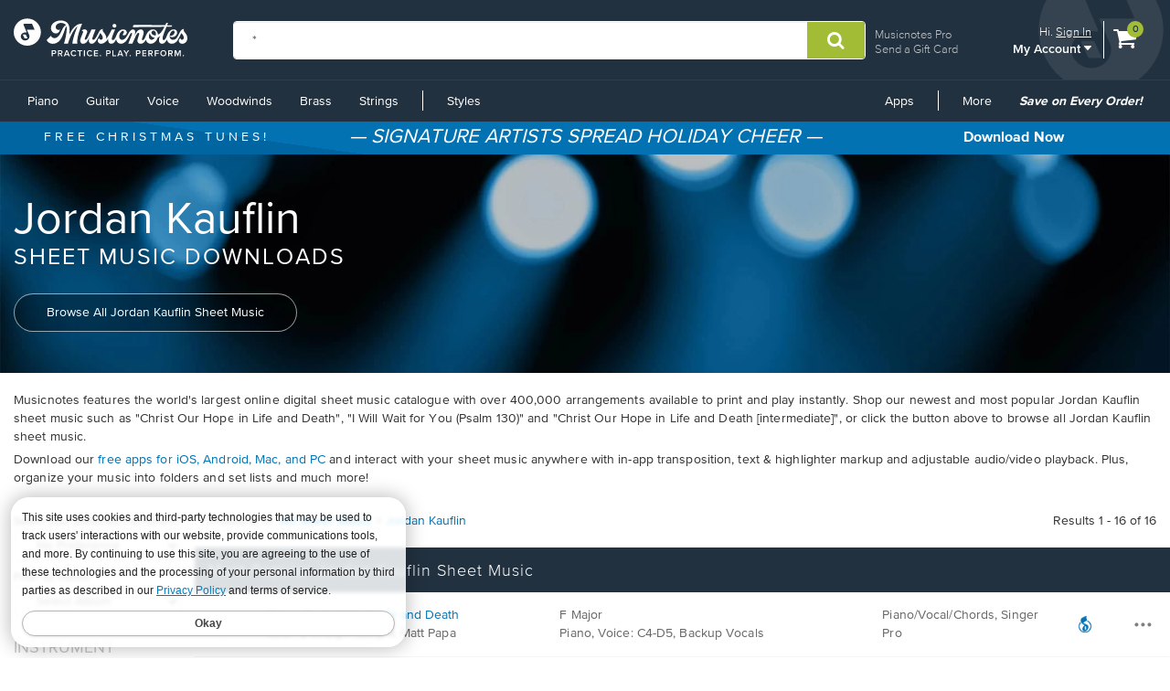

--- FILE ---
content_type: text/html; charset=utf-8
request_url: https://www.musicnotes.com/sheet-music/artist/jordan-kauflin
body_size: 24162
content:

<!DOCTYPE html>


<html lang="en" class="no-js">
<head>
        <base href="https://www.musicnotes.com/" /><!--[if lte IE 6]></base><![endif]-->
        <title>Jordan Kauflin Sheet Music Downloads at Musicnotes.com</title>
    
        
            <meta name="description" content="Download sheet music for Jordan Kauflin. Choose from Jordan Kauflin sheet music for such popular songs as Christ Our Hope in Life and Death, I Will Wait for You (Psalm 130), and Christ Our Hope in Life and Death [intermediate]. Print instantly, or sync to our free PC, web and mobile apps." />
            <script language="javascript" type="text/javascript">var facet_url='https://www.musicnotes.com/sheet-music/artist/jordan-kauflin';</script>
            <link rel="search" href="https://musicnotes.resultspage.com/opensearch.php" type="application/opensearchdescription+xml" title="Musicnotes Search"/><link rel="canonical" href="https://www.musicnotes.com/sheet-music/artist/jordan-kauflin"/><meta property="og:title" content="Jordan Kauflin Sheet Music Downloads at Musicnotes.com" />
                <meta property="og:type" content="website" />
                <meta property="og:url" content="https://www.musicnotes.com/sheet-music/artist/jordan-kauflin" />
                <meta property="og:image" content="https://www.musicnotes.com/images/productimages/mtd/MN0209219.gif" /><script>var s_account="musicnotes";</script>
    
    <script>
        window.dataLayer = window.dataLayer || [];
        dataLayer.push({
            'adWordsRemarketingParams': { 'ecomm_prodid': '', 'ecomm_pagetype': 'search', 'ecomm_totalvalue': '', 'signed_in': 'false' }
        });
    </script>

    <!-- Start of TrueVault Code Block -->
    <script src='https://polaris.truevaultcdn.com/static/pc/DJ7J5D7NE/polaris.js'></script>
    <!-- End of TrueVault Code Block -->


<script>(function(w,l){ w[l]=w[l]||[];w[l].push({'gtm.start':new Date().getTime(),event:'gtm.js'});})(window, 'dataLayer');</script>


    
    <meta name="viewport" content="width=device-width, initial-scale=1" />
    <meta itemprop="name" content="Download Sheet Music at Musicnotes.com" />
    <meta itemprop="image" content="https://www.musicnotes.com/images2/default-share.jpg" />
    <meta property="og:type" content="website" />
    <meta property="og:title" content="Download Sheet Music at Musicnotes.com" />
    <meta property="og:site_name" content="Musicnotes.com" />
    <meta property="og:image" content="https://www.musicnotes.com/images2/default-share.jpg" />
    
    
    

<meta property="ProMembershipSku" content="" />
<meta property="ShopperProCreditCount" content="0" />
    

    
    <link rel="shortcut icon" type="image/ico" href="/favicon.ico" />
    <link href="/css2/font-awesome.min.css?v=1.1.4888.0" rel="stylesheet" />
<script src="/js3/jquery/3.6.0/jquery.min.js?v=1.1.4888.0"></script><link href="/css3/bootstrap/3.3.7/bootstrap.min.css?v=1.1.4888.0" rel="stylesheet" /><script src="/css3/bootstrap/3.3.7/bootstrap.min.js?v=1.1.4888.0"></script><script defer="" src="/js2/Musicnotes.Core.min.js?v=1.1.4888.0"></script><link as="font" crossorigin="" href="/fonts/webfonts/341624_4_0.woff2" rel="preload" type="font/woff2" /><link as="font" crossorigin="" href="/fonts/webfonts/341624_1_0.woff2" rel="preload" type="font/woff2" /><link as="font" crossorigin="" href="/fonts/webfonts/341624_2_0.woff2" rel="preload" type="font/woff2" /><link as="font" crossorigin="" href="/fonts/webfonts/341624_3_0.woff2" rel="preload" type="font/woff2" /><link as="font" crossorigin="" href="/fonts/webfonts/341624_0_0.woff2" rel="preload" type="font/woff2" /><link as="font" crossorigin="" href="/fonts/webfonts/prozima-nova-black_0.woff2" rel="preload" type="font/woff2" />
    <link href="/css2/bundles/product-page.min.css?v=1.1.4888.0" rel="stylesheet" />
    <link href="/css2/redesign.min.css?v=1.1.4888.0" rel="stylesheet" />
    
    
    <link href="/css2/search_wide.min.css" rel="stylesheet">

    

	<script type="text/javascript" src="//assets.resultspage.com/js/jquery-migrate-1.2.1.js"></script>

    <script language="javascript" type="text/javascript" src="https://musicnotes.resultspage.com/js/sli-custom.js?r=589281"></script>
        <script language="javascript" type="text/javascript" src="https://musicnotes.resultspage.com/js/sliscripts-7.1.js?r=589281"></script><script type="text/javascript" src="//assets.resultspage.com/js/sli-ajax.scripts.2.1.js"></script><link href="//www.musicnotes.com/css2/search_feature.css" rel="stylesheet">
	<link rel="stylesheet" href="https://musicnotes.resultspage.com/sli_styles_v2.css?r=589281" media="screen" type="text/css">
	
<script>
function equalizeShippableHeight( options ) {
	var new_height = 0;
	var first_item = 0;

	var elem_selector = options.element;

	var elements = jQuery(elem_selector);
	elements.each(
		function(i,n) {
			var item = jQuery(n);
			var item2 = jQuery(elements[i + 1]);
			// If this is the last item
			if ( i == (elements.size() - 1) ) {
				var title_height = item.height();
				if ( title_height > new_height) {
					new_height = title_height;
				}
				elements.slice(first_item, (i + 1)).height(new_height);
			} else {
				var top = item.offset().top;
				var top2 = item2.offset().top;
				// Is this title the largest so far ?
				var title_height = item.height();
				if ( title_height > new_height ) {
					new_height = title_height;
				}

				if ( top2 > top ) {
					elements.slice(first_item, (i + 1)).height(new_height);
					// Reset height
					new_height = 0;
					first_item = i + 1;
				}
			}
		}
	);
}
</script>

	
<script>
function initializePopover(selector, title, facet, description, positiveText, negativeText) {
    jQuery(selector).popover({
        placement: 'top',
        title: title,
        content: function() {
            var facetApplied = window.SLI._isFacetApplied('producttype', facet);
            var linkText = facetApplied ? positiveText : negativeText;
            var actionUrl = facetApplied 
                ? "javascript:SLI.removeFacets('', 'producttype', '" + facet + "')" 
                : "javascript:SLI.processFacets('', 'producttype', '" + facet + "', false)";
            var message = facetApplied ? '<b>You have already filtered by file type.</b> <br />' : '';

            return `
                ${description}
                <br /><br />
                ${message}
                <a href="${actionUrl}" class="btn btn-primary btn-popover">${linkText}</a>
            `;
        },
        html: true // Allow HTML content in the popover
    });
}
jQuery(document).ready(function() {
    initializePopover(
        ".musicnote-btn-lilnotemn", 
        "Musicnotes File", 
        "lilnotemn", 
        "Instantly printable digital sheet music plus an interactive, downloadable sheet music file.", 
        "Show All File Types", 
        "Show Only Musicnotes Files"
    );

    initializePopover(
        ".musicnote-btn-lilnotemned", 
        "Musicnotes Edition", 
        "lilnotemned", 
        "Special Edition printable sheet music and interactive file - includes rights to perform, record and print multiple copies.", 
        "Show All File Types", 
        "Show Only Musicnotes Editions"
    );

    initializePopover(
        ".musicnote-btn-lilcol", 
        "Musicnotes Collection", 
        "lilcol", 
        "A collection of several Musicnotes digital sheet music files available in one purchase for a discounted price.", 
        "Show All File Types", 
        "Show Only Musicnotes Collections"
    );

    initializePopover(
        ".musicnote-btn-marketplace", 
        "Musicnotes Marketplace", 
        "marketplace", 
        "User-arranged sheet music by talented musicians from around the world.", 
        "Show All File Types", 
        "Show Only Marketplace"
    );

    initializePopover(
        ".musicnote-btn-dmbicon", 
        "Digital Music Book", 
        "dmbicon", 
        "Instantly access digital book editions using our highly-rated desktop and mobile apps.", 
        "Show All File Types", 
        "Show Only Digital Music Books"
    );
});
// Deprecated by BU-119552
// jQuery(document).ready(function(){
// 	jQuery(".musicnote-btn-lilnotemn").popover({
// 	    placement: 'top',
// 	    title: 'Musicnotes File',
// 	    content: 'Instantly printable digital sheet music plus an interactive, downloadable sheet music file. <br /><br /> <a href="https://www.musicnotes.com/sheet-music/artist/jordan-kauflin?af=producttype:lilnotemn" class="btn btn-primary btn-popover">Show Only Musicnotes Files</a>',
//         // content: 'Instantly printable digital sheet music plus an interactive, downloadable sheet music file. <br /><br /> <a href="javascript:javascript:SLI.processFacets(\'\',\'producttype\',\'lilnotemn\')" class="btn btn-primary btn-popover">Show Only Musicnotes Files</a>',
// 	    html: 'true'
// 	});

// 	jQuery(".musicnote-btn-lilnotemned").popover({
// 	    placement: 'top',
// 	    title: 'Musicnotes Edition',
//         content: 'Special Edition printable sheet music and interactive file - includes rights to perform, record and print multiple copies.<br /><br /> <a href="https://www.musicnotes.com/sheet-music/artist/jordan-kauflin?af=producttype:lilnotemned" class="btn btn-primary btn-popover">Show Only Musicnotes Editions</a>',
// 	    // content: 'Special Edition printable sheet music and interactive file - includes rights to perform, record and print multiple copies <br /><br /> <a href="javascript:javascript:SLI.processFacets(\'\',\'producttype\',\'lilnotemned\')" class="btn btn-primary btn-popover">Show Only Musicnotes Editions</a>',
// 	    html: 'true'
// 	});

// 	jQuery(".musicnote-btn-lilcol").popover({
// 	    placement: 'top',
// 	    title: 'Musicnotes Collection',
// 	    content: 'A collection of several Musicnotes digital sheet music files available in one purchase for a discounted price. <br /><br /> <a href="https://www.musicnotes.com/sheet-music/artist/jordan-kauflin?af=producttype:lilcol" class="btn btn-primary btn-popover">Show Only Musicnotes Collections</a>',
//         // content: 'A collection of several Musicnotes digital sheet music files available in one purchase for a discounted price. <br /><br /> <a href="javascript:javascript:SLI.processFacets(\'\',\'producttype\',\'lilcol\')" class="btn btn-primary btn-popover">Show Only Musicnotes Collections</a>',
// 	    html: 'true'
// 	});

//     jQuery(".musicnote-btn-marketplace").popover({
// 	    placement: 'top',
// 	    title: 'Musicnotes Marketplace',
//         content: 'User-arranged sheet music by talented musicians from around the world. <br /><br /> <a href="https://www.musicnotes.com/sheet-music/artist/jordan-kauflin?af=producttype:marketplace" class="btn btn-primary btn-popover">Show Only Marketplace</a>',
// 	    // content: 'User-arranged sheet music by talented musicians from around the world. <br /><br /> <a href="javascript:javascript:SLI.processFacets(\'\',\'producttype\',\'marketplace\')" class="btn btn-primary btn-popover">Show Only Marketplace</a>',
// 	    html: 'true'
// 	});

//     jQuery(".musicnote-btn-dmbicon").popover({
// 	    placement: 'top',
// 	    title: 'Digital Music Book',
//         content: 'Instantly access digital book editions using our highly-rated desktop and mobile apps. <br /><br /> <a href="https://www.musicnotes.com/sheet-music/artist/jordan-kauflin?af=producttype:dmbicon" class="btn btn-primary btn-popover">Show Only Digital Music Books</a>',
// 	    // content: 'Instantly access digital book editions using our highly-rated desktop and mobile apps. <br /><br /> <a href="javascript:javascript:SLI.processFacets(\'\',\'producttype\',\'dmbicon\')" class="btn btn-primary btn-popover">Show Only Digital Music Books</a>',
// 	    html: 'true'
// 	});
// });
</script>

	
<script>
function getCookie(cname) {
    var name = cname + "=";
    var ca = document.cookie.split(';');
    for(var i=0; i<ca.length; i++) {
        var c = ca[i];
        while (c.charAt(0)==' ') c = c.substring(1);
        if (c.indexOf(name) != -1) return c.substring(name.length, c.length);
    }
    return "";
}

function changeCookieInstrument (cname, cvalue, exdays){
	var current = getCookie(cname);
	var d = new Date();
    d.setTime(d.getTime() + (exdays*24*60*60*1000));
    var expires = "expires="+d.toUTCString();
	var cdomain = document.domain;
	cdomain = ".musicnotes.com"
	var name = "SearchInstr%3D";
	var ca = current.split('%2D');
	for(var i=0; i<ca.length; i++) {
        var c = ca[i];
        while (c.charAt(0)==' ') c = c.substring(1);
        if (c.indexOf(name) != -1) var toreplace = c.substring(name.length, c.length);
    }
    var newcvalue = current.replace(name+toreplace,name+cvalue);
    /*if there is no instrument info in the cookie, create it*/
    if(!newcvalue) {
    	newcvalue = name+cvalue;
    }
    else if (newcvalue.indexOf(name + cvalue) < 0) {
    	newcvalue += '%2D' + name + cvalue;
    }
    document.cookie = cname + "=" + newcvalue + "; " + expires + "; path=/; domain="+cdomain+";";
}

</script>

    

  <script>
    var SLI = SLI || {};
    SLI.searchSubmit = function(event, caller) {
      event.preventDefault ? event.preventDefault() : event.returnValue = false;
      var keyword = '';
      var extraParameters = '';
      if (caller.nodeName.match(/form/i)) {
          keyword = caller.w.value;
          if (typeof caller.from != 'undefined'){
            extraParameters = "&from=" + caller.from[0].value;
          }
      } else {
          return false;
      }
      keyword = keyword.replace(/^\s+|\s+$/g, '');
      if (keyword == '') {
          return false;
      }
      keyword = encodeURIComponent(keyword);
      var searchURL = "https://www.musicnotes.com/search/go?w=" + keyword + extraParameters;
      SLI.ajaxSearchSubmit(searchURL);
      return false;
    };
  </script>
<script src="/__ssobj/core.js+ssdomvar.js+generic-adapter.js"></script><script>
var isHumanSSTest = 0;
</script>
<script  type="text/javascript" data-sitespect="true">window.__sscf=window.__sscf||{};</script>
<script  type="text/javascript" data-sitespect="true">
window.__sscf.cf_9149185_8433503 = function() {
if (document.querySelector("#mn-navbar") && document.querySelectorAll('#mn-navbar #left-menu > li:last-of-type ul li.mn-dropdown-header').length >= 4) {
    return true;
}
}
</script>
<script  type="text/javascript" data-sitespect="true">
window.__sscf.cf_9149185  = function() {
document.querySelectorAll("#mn-navbar #left-menu > li:last-of-type ul li.mn-dropdown-header").forEach(function(anchor) {
    if (anchor && anchor.parentElement) {
        anchor.parentElement.setAttribute("ss-nav-styles", anchor.textContent.trim());
    }
});

document.querySelectorAll("#mn-navbar #left-menu > li.mn-dropdown").forEach(function (dropdown) {
    let parentAnchor = dropdown.querySelector("a:first-of-type");
    if (parentAnchor) {
        dropdown.querySelectorAll("ul a").forEach(function (childAnchor) {
            childAnchor.addEventListener("click", function () {
                let ifStyles = "";
                if (/Styles/i.test(parentAnchor.textContent)) {
                    let closestUl = childAnchor.closest("ul");
                    if (closestUl && closestUl.hasAttribute("ss-nav-styles")) {
                        ifStyles = closestUl.getAttribute("ss-nav-styles");
                        if (/(Holiday|Occasion)/i.test(ifStyles)) {
                            //SS.EventTrack.metric("navEvent");
                        }
                    }
                }
                SS.EventTrack.metric("nav" + parentAnchor.textContent + ifStyles);
            });
        });
    }
});

}
</script>

</head>
<body>
<script class="__ss_csf_data"   type="text/javascript" data-sitespect="true">!function(){var s={"timestamps":{"9149185":"1727803693"},"trackdatavariations":[],"variations":[{"IsMonetateTrackData":false,"css":{},"csf_apply_once":"0","criteria":[{"PageCategory_ID":null,"Pre":null,"script_criterion":function() {return window.__sscf && window.__sscf.cf_9149185_8433503 && window.__sscf.cf_9149185_8433503.apply(this)},"ID":"8433503","Next":null,"GroupNumber":"1","Type":"Custom"}],"attributes":{},"campaign_id":"0","custom":function() {return window.__sscf && window.__sscf.cf_9149185 && window.__sscf.cf_9149185.apply(this);},"selector":"head","id":"9149185"}],"metrics":[]};if(window.SS&&SS.Require){SS.Require(function(){if(window.ss_dom_var){window.ss_dom_var.setVariations(s);if(window.ss_dom_var.setMetrics){window.ss_dom_var.setMetrics(s);}}else{window.__ss_variations=s;}});}else{if(window.ss_dom_var){window.ss_dom_var.setVariations(s);if(window.ss_dom_var.setMetrics){window.ss_dom_var.setMetrics(s);}}else{window.__ss_variations=s;}}if(s.control_sv_cv_rp_only){window.__ss_control=true;}}();</script>
    <a href="#body" class="skip-link" id="skip-to-content">Skip to main content</a>
    <!--Google Tag Manager(noscript) -->
    <noscript>
        <iframe src="https://www.googletagmanager.com/ns.html?id=GTM-5CQ8CLH"
                height="0" width="0" style="display:none;visibility:hidden"></iframe>
    </noscript>
    <!-- End Google Tag Manager (noscript) -->

    

    


  <div class="modal fade in" id="info-modal" tabindex="-1" role="dialog" aria-labelledby="infoModal" aria-hidden="false" style="display: none;">
      <div class="modal-dialog">
          <div class="modal-content">
              <div class="modal-header">
                  <button type="button" class="close" data-dismiss="modal">
                      <span aria-hidden="true">×</span>
                      <span class="sr-only">Close</span>
                  </button>
                  <h3 class="modal-title" id="myModalLabel" style="font-weight: 500;"></h3>
                  <h4 class="modal-title" id="myModalLabel" style="text-transform: uppercase;"></h4>
              </div>
              <div class="modal-body">
                  <div class="row">
                      <div class="col-sm-6">
                          <div class="sheetmusic-preview">
                              <img src="">
                          </div><div class="modal-product-sku"></div>
                      </div>
                      <div class="col-sm-6">
                          <div class="glance-text">
                              <h4 style="margin-top: 12px; margin-bottom: 5px;">
                                  At a Glance
                              </h4>
                              <p></p>
                              <p></p>
                              <p></p>
                              <p></p>
                              <div class="average-rating-wrapper"></div>
                          </div>
                          <button type="button" class="btn btn-action">
                              <p>
                                  Go To Product
                                  <span class="fa fa-chevron-right"></span>
                              </p>
                          </button>
                          <button type="button" class="btn btn-default" data-dismiss="modal" style="
                                  margin-top 8px;
                                  ">
                              Close
                          </button>
                          <div class="modal-product-sku"></div>
                      </div>
                  </div>
              </div>
          </div>
      </div>
  </div>
 


<!--NewDesign-->

<header id="header" class="dark-blue hidden-print">
    <div class="container-fluid">
        <div class="watermark">
            <img src="/images2/mn-do.svg?v=2" alt="" width="141" height="179" />
        </div>
        <div class="nav-left">
            <div class="logo-container_redesign">
                <div class="logo-container-sm_redesign" id="sm-screen-logo_redesign">
                    <a href="/" title="Musicnotes.com: Download Sheet Music" id="mnlogo">
                            <img src="/images2/mn-logo.svg?v=4" alt="Musicnotes Logo" class="mnlogo" width="190" height="49" />
                    </a>
                </div>
            </div>
        </div>
        <div class="nav-right">
            <div id="gc-link">
                    <a href="/pro/">Musicnotes Pro</a>
                <a href="/sheetmusic/gift/">Send a Gift Card</a>
            </div>
            <div id="account-block" >
                <div id="top-line">
                    <p>
                        Hi.
                            <a href="/commerce/signin.asp?si=in&amp;rc=1">Sign In</a>
                    </p>
                </div>

                <ul class="mn-nav mn-navbar-nav mn-navbar-right">

                    <li class="mn-dropdown mn-dropdown-hover">
                        <button id="bottom-line" class="account-dd mn-touch-toggle a-hoverable" aria-haspopup="true" aria-expanded="false" tabindex="0" data-mn-toggle-class="open" data-mn-toggle-target="parent" data-mn-toggle-group="nav-links">My Account <i class="fa fa-caret-down" aria-hidden="true"></i></button>
                        <ul class="mn-dropdown-menu my-account">
                            <li class="my-account-dd-header"><a href="/myaccount" id="my-account-header">My Account</a></li>
                            <li><a href="/myaccount">View My Account</a></li>
                            <li><a href="/wishlist">Wish List</a></li>
                            <li><a href="/myaccount/orders">Order History</a></li>
                            <li><a href="/mysheetmusic">Print your sheet music</a></li>
                            <li><a href="/commerce/u.asp">Preferences</a></li>
                            <li><a href="/pro">Musicnotes Pro</a></li>
                            <li><a href="/myaccount/billinginformation">Billing information</a></li>
                                                                                        <li>
                                    <ul class="multi-column">
                                        <li class="col-sm-6 half-li color-li green-li dark">
                                            <a href="/commerce/signin.asp?si=in&amp;rc=1">Sign In</a>
                                        </li>
                                        <li class="col-sm-6 half-li color-li green-li">
                                            <a href="/commerce/signin.asp?si=in&amp;rc=1">Create Account</a>
                                        </li>
                                    </ul>
                                </li>

                        </ul>
                    </li>

                </ul>
            </div>
            <div id="cart-icon">
                <div>
                    <a href="/basket" class="cart">
                        <i class="fa fa-shopping-cart" id="header-cart" aria-hidden="true"></i>
                        <span class="sr-only">View shopping cart containing </span>
                        <span class="cart-count">0</span>
                            <span class="sr-only">items.</span>
                        
                        </a>
                </div>
            </div>
        </div>

        <div class="nav-fill">




    <form name="searchform1" id="searchform1" action="https://www.musicnotes.com/search/go" onsubmit="return SLI.searchSubmit(event, this);"  method="get" role="search" >
        <div class="input-group">
            <input type="text" id="sli_search_1" name="w" placeholder="Find Sheet Music" class="form-control sli_search_box" autocomplete="off" data-provide="rac" value="*">
            <input type="hidden" name="from" value="header"/>
            <span class="input-group-btn"><input type="hidden" name="from" value="1">
                <button type="submit" class="btn-search-header" style="cursor: pointer;" aria-label="Submit Search"
                        onclick="document.getElementById('searchform1').submit(); return false;">
                    <i class="fa fa-search" aria-hidden="true"></i>
                </button>
            </span>
        </div>
    </form>

        </div>
    </div>
    <div class="sr-only">
        <a href="/accessibility/">
            View our Accessibility Statement or contact us with accessibility-related questions
        </a>
    </div>
</header>

<section id="navigation" class="dark-blue mn-navbar-close-right">
    <div class="container-fluid">

        <nav class="mn-navbar mn-navbar-default">
            <div class="mn-navbar-header">
                <button type="button" class="mn-navbar-toggle" data-mn-toggle-class="open" data-mn-toggle-target="#header, .mn-navbar-toggle">
                    <span class="sr-only">Toggle navigation</span>
                    <span class="icon-bar"></span>
                    <span class="icon-bar"></span>
                    <span class="icon-bar"></span>
                </button>
            </div>
            <div id="mn-navbar" role="navigation" aria-label="Browse By Instrument and Styles">
                <!-- left navigation -->
                <ul class="mn-nav mn-navbar-nav" id="left-menu">
                        <li class="hidden-desk half-li color-li blue-li dark">
                            <a href="/commerce/signin.asp?si=in&amp;rc=1">Sign In</a>
                        </li>
                        <li class="hidden-desk half-li color-li blue-li">
                            <a href="/commerce/signin.asp?si=in&amp;rc=1">Create Account</a>
                        </li>
                    <li class="hidden-desk">
                        <a href="/sheetmusic/gift/custom.asp?intcmp=HeaderNav:GiftCards"><span class="fa fa-gift"></span>&nbsp;&nbsp;Gift Cards</a>
                    </li>
                    <li class="hidden-desk">
                        <a href="https://help.musicnotes.com/"><span class="fa fa-question-circle"></span>&nbsp;&nbsp;Get Support</a>
                    </li>
                    <li class="mn-dropdown mn-dropdown-hover mn-dropdown-left">
                        <button class="mn-touch-toggle-mobile hidden-desk mi" aria-haspopup="true" aria-expanded="false" tabindex="0" data-mn-toggle-class="open" data-mn-toggle-group="nav-links" data-mn-toggle-target="parent">My Account</button>
                        <ul class="mn-dropdown-menu mn-dropdown-menu-left multi-column columns-2">
                            <li class="col-xs-6">

                                <ul class="mn-dropdown-multi-column">
                                    <li class="mn-dropdown-header"><a role="button" href="/myaccount">My Account</a></li>
                                    <li><a href="/myaccount">View my account</a></li>
                                    <li><a href="/wishlist">Wish List</a></li>
                                    <li><a href="/myaccount/orders">Order History</a></li>
                                    <li><a href="/mysheetmusic">Print your sheet music</a></li>
                                    <li><a href="/commerce/u.asp">Preferences</a></li>
                                    <li><a href="/pro">Musicnotes Pro</a></li>
                                    <li><a href="/myaccount/billinginformation">Billing information</a></li>
                                                                    </ul>
                            </li>
                        </ul>

                    </li>
                    <li class="mn-dropdown mn-dropdown-hover mn-dropdown-left">
                        <button class="mn-touch-toggle hidden-phone a-hoverable mi" aria-haspopup="true" aria-expanded="false" tabindex="0" data-mn-toggle-class="open" data-mn-toggle-group="nav-links" data-mn-toggle-target="parent">Piano</button>
                        <button class="mn-touch-toggle-mobile hidden-desk mi" aria-haspopup="true" aria-expanded="false" tabindex="0" data-mn-toggle-class="open" data-mn-toggle-group="nav-links" data-mn-toggle-target="parent">Piano</button>
                        <ul class="mn-dropdown-menu mn-dropdown-menu-left multi-column columns-2">
                            <li class="col-xs-6">

                                <ul class="mn-dropdown-multi-column">
                                    <li class="mn-dropdown-header"><a href="/piano/">Piano</a></li>
                                    <li><a href="/piano/easy/">Easy Piano</a></li>
                                    <li><a href="/piano/beginner-notes/">Beginner Notes</a></li>
                                    <li><a href="/piano/broadway/">Broadway</a></li>
                                    <li><a href="/piano/christian/">Christian</a></li>
                                    <li><a href="/piano/classical/">Classical</a></li>
                                    <li><a href="/piano/country/">Country</a></li>
                                    <li><a href="/landing?qscoring=hymn&isort=bestselling">Hymn</a></li>
                                    <li><a href="/piano/jazz/">Jazz</a></li>
                                    <li><a href="/piano/movietv/">Movie/TV</a></li>
                                    <li><a href="/piano/newage/">New Age</a></li>
                                    <li><a href="/sheet-music/style/pop/instrument/keyboard/piano">Pop</a></li>
                                </ul>
                                <ul class="mn-dropdown-multi-column">
                                    <li class="mn-dropdown-header"><a href="/sheet-music/instrument/keyboard/organ">Organ</a></li>
                                </ul>
                                <ul class="mn-dropdown-multi-column">
                                    <li class="col-xs-12">
                                        <a href="/sheet-music/instrument/keyboard" class="btn btn-default" >View All Keyboard</a>
                                    </li>
                                </ul>
                            </li>
                            <li class="col-xs-6">
                                <a href="https://www.musicnotes.com/search/go?isort=bestselling&lbc=musicnotes&method=and&p=Q&sli_jump=1&ts=custom-v2&uid=815117391&af=inst2%3akeyboard_piano%20inst1%3akeyboard&intcmp=Nav:Piano:solo" class="no-pad">
                                    <picture><source srcset="/s/images/topnav/sections/piano-199.webp?v=1" type="image/webp" /><source srcset="/s/images/topnav/sections/piano-199.jpg?v=1" type="image/jpeg" /><img src="/s/images/topnav/sections/piano-199.jpg?v=1" height="568" width="199" alt="Shop Solo Piano Sheet Music Now" loading="lazy"/></picture>
                                </a>
                            </li>
                        </ul>
                    </li>
                    <li class="mn-dropdown mn-dropdown-hover mn-dropdown-left">
                        <button class="mn-touch-toggle hidden-phone a-hoverable mi" aria-haspopup="true" aria-expanded="false" tabindex="0" data-mn-toggle-class="open" data-mn-toggle-group="nav-links" data-mn-toggle-target="parent">Guitar</button>
                        <button class="mn-touch-toggle-mobile hidden-desk mi" aria-haspopup="true" aria-expanded="false" tabindex="0" data-mn-toggle-class="open" data-mn-toggle-group="nav-links" data-mn-toggle-target="parent" role="button">Guitar</button>
                        <ul class="mn-dropdown-menu multi-column columns-2">
                            <li class="col-xs-6">
                                <ul class="mn-dropdown-multi-column">
                                    <li class="mn-dropdown-header"><a href="/guitartab/">Guitar</a></li>
                                    <li><a href="/landing?qnotation=Easy+Guitar+TAB&isort=bestselling">Easy Tab</a></li>
                                    <li><a href="/sheet-music/style/rock/alternative/instrumentstringsguitar">Alternative</a></li>
                                    <li><a href="/sheet-music/style/blues/instrumentstringsguitar">Blues</a></li>
                                    <li><a href="/sheet-music/style/christian/instrumentstringsguitar">Christian</a></li>
                                    <li><a href="/sheet-music/style/classical/instrumentstringsguitar">Classical</a></li>
                                    <li><a href="/sheet-music/style/country/instrumentstringsguitar">Country</a></li>
                                    <li><a href="/sheet-music/style/folk/instrumentstringsguitar">Folk</a></li>
                                    <li><a href="/sheet-music/style/movie-tv/instrumentstringsguitar">Movie/TV</a></li>
                                    <li><a href="/sheet-music/style/rb/instrument/strings/guitar">R&B</a></li>
                                    <li><a href="/sheet-music/style/rock/instrumentstringsguitar">Rock</a></li>
                                </ul>
                                <ul class="mn-dropdown-multi-column">
                                    <li class="mn-dropdown-header"><a href="/bassguitartab/">Bass Guitar</a></li>
                                    <li><a href="/sheet-music/style/rock/alternative/instrument/strings/guitar/bass-guitar">Alternative</a></li>
                                    <li><a href="/sheet-music/style/blues/instrument/strings/guitar/bass-guitar">Blues</a></li>
                                    <li><a href="/sheet-music/style/rock/funk/instrument/strings/guitar/bass-guitar">Funk</a></li>
                                    <li><a href="/sheet-music/style/rb/instrument/strings/guitar/bass-guitar">R&B</a></li>
                                    <li><a href="/sheet-music/style/rock/instrument/strings/guitar/bass-guitar">Rock</a></li>
                                </ul>
                                <ul class="mn-dropdown-multi-column">
                                    <li class="mn-dropdown-header"><a href="/ukulele/">Ukulele</a></li>
                                </ul>
                            </li>
                            <li class="col-xs-6">
                                <a href="https://www.musicnotes.com/landing?qnotation=Guitar+Tab&qnewness=30&isort=bestselling&intcmp=Nav:Guitar:New" class="no-pad">
                                    <picture><source srcset="/s/images/topnav/sections/guitar-199.webp?v=1" type="image/webp" /><source srcset="/s/images/topnav/sections/guitar-199.jpg?v=1" type="image/jpeg" /><img src="/s/images/topnav/sections/guitar-199.jpg?v=1" height="640" width="199" alt="Shop New Tab Now" loading="lazy"/></picture>
                                </a>
                            </li>
                        </ul>
                    </li>
                    <li class="mn-dropdown mn-dropdown-hover mn-dropdown-left">
                        <button class="mn-touch-toggle hidden-phone a-hoverable mi" aria-haspopup="true" aria-expanded="false" tabindex="0" data-mn-toggle-class="open" data-mn-toggle-group="nav-links" data-mn-toggle-target="parent">Voice</button>
                        <button class="mn-touch-toggle-mobile hidden-desk mi" aria-haspopup="true" aria-expanded="false" tabindex="0" data-mn-toggle-class="open" data-mn-toggle-group="nav-links" data-mn-toggle-target="parent">Voice</button>
                        <ul class="mn-dropdown-menu mn-dropdown-menu-left multi-column columns-2">
                            <li class="col-xs-6">
                                <ul class="mn-dropdown-multi-column">
                                    <li class="mn-dropdown-header"><a href="/voice/solo/">Solo / Singer Pro</a></li>
                                    <li><a href="/audition/">Audition Cuts</a></li>
                                    <li><a href="/landing/go?&isort=bestselling&method=and&view=list&af=genre1:showbroadway&qscoring=Singer%20Pro">Broadway</a></li>
                                    <li><a href="/landing/go?&isort=score&method=and&view=list&af=genre1:christian&qscoring=Singer%20Pro">Christian</a></li>
                                    <li><a href="/landing/go?&isort=score&method=and&view=list&af=genre1:classical&qscoring=Singer%20Pro">Classical</a></li>
                                    <li><a href="/landing/go?&isort=score&method=and&view=list&af=genre1:country&qscoring=Singer%20Pro">Country</a></li>
                                    <li><a href="/landing/go?&isort=score&method=and&view=list&af=genre1:jazz&qscoring=Singer%20Pro">Jazz</a></li>
                                    <li><a href="/landing/go?&isort=score&method=and&view=list&af=genre1:movietv&qscoring=Singer%20Pro">Movie/TV</a></li>
                                    <li><a href="/landing/go?&isort=score&method=and&view=list&af=genre1:pop&qscoring=Singer%20Pro">Pop</a></li>
                                </ul>
                                <ul class="mn-dropdown-multi-column">
                                    <li class="mn-dropdown-header"><a href="/choral/">Choral</a></li>
                                    <li><a href="/sheet-music/style/choral/a-cappella">A Cappella</a></li>
                                    <li><a href="/landing?qscoring=hymn&isort=bestselling">Hymn</a></li>
                                    <li><a href="/sheet-music/instrument/choir/sab-choir">SAB</a></li>
                                    <li><a href="/sheet-music/instrument/choir/satb-choir">SATB</a></li>
                                    <li><a href="/sheet-music/instrument/choir/ssa-choir">SSA</a></li>
                                    <li><a href="/sheet-music/instrument/choir/ssaa-choir">SSAA</a></li>
                                    <li><a href="/sheet-music/instrument/choir/ttbb-choir">TTBB</a></li>
                                    <li><a href="/sheet-music/instrument/choir/2-part-choir">2-Part Choir</a></li>
                                    <li><a href="/sheet-music/instrument/choir/3-part-choir">3-Part Choir</a></li>
                                    <li><a href="/sheet-music/instrument/choir/4-part-choir">4-Part Choir</a></li>
                                </ul>
                            </li>
                            <li class="col-xs-6">
                                <a href="https://www.musicnotes.com/landing?qscoring=Singer+Pro&qstyle=standards&isort=bestselling&intcmp=Nav:Voice:SoloStandards" class="no-pad">
                                    <picture><source srcset="/s/images/topnav/sections/voice-199.webp?v=1" type="image/webp" /><source srcset="/s/images/topnav/sections/voice-199.jpg?v=1" type="image/jpeg" /><img src="/s/images/topnav/sections/voice-199.jpg?v=1" height="700" width="199" alt="Shop Solo Voice Standards Sheet Music Now" loading="lazy"/></picture>
                                </a>
                            </li>
                        </ul>
                    </li>
                    <li class="mn-dropdown mn-dropdown-hover mn-dropdown-left">
                        <button class="mn-touch-toggle hidden-phone a-hoverable mi" aria-haspopup="true" aria-expanded="false" tabindex="0" data-mn-toggle-class="open" data-mn-toggle-group="nav-links" data-mn-toggle-target="parent">Woodwinds</button>
                        <button class="mn-touch-toggle-mobile hidden-desk mi" aria-haspopup="true" aria-expanded="false" tabindex="0" data-mn-toggle-class="open" data-mn-toggle-group="nav-links" data-mn-toggle-target="parent">Woodwinds</button>
                        <ul class="mn-dropdown-menu mn-dropdown-menu-left multi-column columns-3">
                            <li class="col-xs-4">
                                <ul class="mn-dropdown-multi-column">
                                    <li class="mn-dropdown-header"><a href="/flute/">Flute</a></li>
                                    <li><a href="/sheet-music/style/christian/instrument/woodwinds/flute-family/flute">Christian</a></li>
                                    <li><a href="/sheet-music/style/classical/instrument/woodwinds/flute-family/flute">Classical</a></li>
                                    <li><a href="/sheet-music/style/jazz/instrument/woodwinds/flute-family/flute">Jazz</a></li>
                                    <li><a href="/sheet-music/style/movie-tv/instrument/woodwinds/flute-family/flute">Movie/TV</a></li>
                                    <li><a href="/sheet-music/style/new-age/instrument/woodwinds/flute-family/flute">New Age</a></li>
                                    <li><a href="/sheet-music/style/pop/instrument/woodwinds/flute-family/flute">Pop</a></li>
                                </ul>
                                <ul class="mn-dropdown-multi-column">
                                    <li class="mn-dropdown-header"><a href="/clarinet/">Clarinet</a></li>
                                    <li><a href="/sheet-music/style/christian/instrument/woodwinds/clarinet">Christian</a></li>
                                    <li><a href="/sheet-music/style/classical/instrument/woodwinds/clarinet">Classical</a></li>
                                    <li><a href="/sheet-music/style/jazz/instrument/woodwinds/clarinet">Jazz</a></li>
                                    <li><a href="/sheet-music/style/movie-tv/instrument/woodwinds/clarinet">Movie/TV</a></li>
                                    <li><a href="/sheet-music/style/new-age/instrument/woodwinds/clarinet">New Age</a></li>
                                    <li><a href="/sheet-music/style/pop/instrument/woodwinds/clarinet">Pop</a></li>
                                </ul>
                                <ul class="mn-dropdown-multi-column">
                                    <li class="mn-dropdown-header"><a href="/sheet-music/instrument/woodwinds/double-reed/bassoon">Bassoon</a></li>
                                    <li><a href="/sheet-music/style/classical/instrument/woodwinds/double-reed/bassoon">Classical</a></li>
                                    <li><a href="/sheet-music/style/movie-tv/instrument/woodwinds/double-reed/bassoon">Movie/TV</a></li>
                                    <li><a href="/sheet-music/style/pop/instrument/woodwinds/double-reed/bassoon">Pop</a></li>
                                </ul>
                            </li>
                            <li class="col-xs-4">
                                <ul class="mn-dropdown-multi-column">
                                    <li class="mn-dropdown-header"><a href="/saxophone/">Saxophone</a></li>
                                    <li><a href="/sheet-music/style/christian/instrument/woodwinds/saxophone">Christian</a></li>
                                    <li><a href="/sheet-music/style/classical/instrument/woodwinds/saxophone">Classical</a></li>
                                    <li><a href="/sheet-music/style/jazz/instrument/woodwinds/saxophone">Jazz</a></li>
                                    <li><a href="/sheet-music/style/movie-tv/instrument/woodwinds/saxophone">Movie/TV</a></li>
                                    <li><a href="/sheet-music/style/pop/instrument/woodwinds/saxophone">Pop</a></li>
                                </ul>
                                <ul class="mn-dropdown-multi-column">
                                    <li class="mn-dropdown-header"><a href="/sheet-music/instrument/woodwinds/double-reed/oboe">Oboe</a></li>
                                    <li><a href="/sheet-music/style/christian/instrument/woodwinds/double-reed/oboe">Christian</a></li>
                                    <li><a href="/sheet-music/style/classical/instrument/woodwinds/double-reed/oboe">Classical</a></li>
                                    <li><a href="/sheet-music/style/jazz/instrument/woodwinds/double-reed/oboe">Jazz</a></li>
                                    <li><a href="/sheet-music/style/movie-tv/instrument/woodwinds/double-reed/oboe">Movie/TV</a></li>
                                    <li><a href="/sheet-music/style/pop/instrument/woodwinds/double-reed/oboe">Pop</a></li>
                                </ul>
                                <ul class="mn-dropdown-multi-column">
                                    <li class="mn-dropdown-header"><a href="/sheet-music/instrument/woodwinds/flute-family/recorder">Recorder</a></li>
                                </ul>
                            </li>
                            <li class="col-xs-4">
                                <a href="https://www.musicnotes.com/landing/go?isort=bestselling&lbc=musicnotes&method=and&p=Q&qnewness=45&af=inst1%3awoodwinds&intcmp=Nav:Woodwinds:New" class="no-pad">
                                    <picture><source srcset="/s/images/topnav/sections/woodwinds-201.webp?v=1" type="image/webp" /><source srcset="/s/images/topnav/sections/woodwinds-201.jpg?v=1" type="image/jpeg" /><img src="/s/images/topnav/sections/woodwinds-201.jpg?v=1" height="640" width="201" alt="Shop New Woodwind Sheet Music Now" loading="lazy"/></picture>
                                </a>
                            </li>
                        </ul>
                    </li>
                    <li class="mn-dropdown mn-dropdown-hover mn-dropdown-left">
                        <button class="mn-touch-toggle hidden-phone a-hoverable mi" aria-haspopup="true" aria-expanded="false" tabindex="0" data-mn-toggle-class="open" data-mn-toggle-group="nav-links" data-mn-toggle-target="parent">Brass</button>
                        <button class="mn-touch-toggle-mobile hidden-desk mi" aria-haspopup="true" aria-expanded="false" tabindex="0" data-mn-toggle-class="open" data-mn-toggle-group="nav-links" data-mn-toggle-target="parent">Brass</button>
                        <ul class="mn-dropdown-menu mn-dropdown-menu-left multi-column columns-3">
                            <li class="col-xs-4">
                                <ul class="mn-dropdown-multi-column">
                                    <li class="mn-dropdown-header"><a href="/sheet-music/instrument/brass/trumpet-family/trumpet">Trumpet</a></li>
                                    <li><a href="/sheet-music/style/christian/instrument/brass/trumpet-family/trumpet">Christian</a></li>
                                    <li><a href="/sheet-music/style/classical/instrument/brass/trumpet-family/trumpet">Classical</a></li>
                                    <li><a href="/sheet-music/style/jazz/instrument/brass/trumpet-family/trumpet">Jazz</a></li>
                                    <li><a href="/sheet-music/style/movie-tv/instrument/brass/trumpet-family/trumpet">Movie/TV</a></li>
                                    <li><a href="/sheet-music/style/pop/instrument/brass/trumpet-family/trumpet">Pop</a></li>
                                    <li><a href="/sheet-music/style/rock/instrument/brass/trumpet-family/trumpet">Rock</a></li>
                                </ul>
                                <ul class="mn-dropdown-multi-column">
                                    <li class="mn-dropdown-header"><a href="/sheet-music/instrument/brass/trombone">Trombone</a></li>
                                    <li><a href="/sheet-music/style/christian/instrument/brass/trombone">Christian</a></li>
                                    <li><a href="/sheet-music/style/classical/instrument/brass/trombone">Classical</a></li>
                                    <li><a href="/sheet-music/style/jazz/instrument/brass/trombone">Jazz</a></li>
                                    <li><a href="/sheet-music/style/movie-tv/instrument/brass/trombone">Movie/TV</a></li>
                                    <li><a href="/sheet-music/style/pop/instrument/brass/trombone">Pop</a></li>
                                    <li><a href="/sheet-music/style/rock/instrument/brass/trombone">Rock</a></li>
                                </ul>
                                <ul class="mn-dropdown-multi-column">
                                    <li class="mn-dropdown-header"><a href="/sheet-music/instrument/brass/french-horn">French Horn</a></li>
                                    <li><a href="/sheet-music/style/christian/instrument/brass/french-horn">Christian</a></li>
                                    <li><a href="/sheet-music/style/classical/instrument/brass/french-horn">Classical</a></li>
                                    <li><a href="/sheet-music/style/movie-tv/instrument/brass/french-horn">Movie/TV</a></li>
                                    <li><a href="/sheet-music/style/pop/instrument/brass/french-horn">Pop</a></li>
                                    <li><a href="/sheet-music/style/rock/instrument/brass/french-horn">Rock</a></li>
                                </ul>
                            </li>
                            <li class="col-xs-4">
                                <ul class="mn-dropdown-multi-column">
                                    <li class="mn-dropdown-header"><a href="/sheet-music/instrument/brass/baritone-horn">Baritone Horn</a></li>
                                    <li><a href="/sheet-music/style/christian/instrument/brass/baritone-horn">Christian</a></li>
                                    <li><a href="/sheet-music/style/classical/instrument/brass/baritone-horn">Classical</a></li>
                                    <li><a href="/sheet-music/style/movie-tv/instrument/brass/baritone-horn">Movie/TV</a></li>
                                    <li><a href="/sheet-music/style/pop/instrument/brass/baritone-horn">Pop</a></li>
                                    <li><a href="/sheet-music/style/rock/instrument/brass/baritone-horn">Rock</a></li>
                                </ul>
                                <ul class="mn-dropdown-multi-column">
                                    <li class="mn-dropdown-header"><a href="/sheet-music/instrument/brass/tuba">Tuba</a></li>
                                    <li><a href="/sheet-music/style/christian/instrument/brass/tuba">Christian</a></li>
                                    <li><a href="/sheet-music/style/classical/instrument/brass/tuba">Classical</a></li>
                                    <li><a href="/sheet-music/style/pop/instrument/brass/tuba">Pop</a></li>
                                    <li><a href="/sheet-music/style/rock/instrument/brass/tuba">Rock</a></li>
                                </ul>
                                <ul class="mn-dropdown-multi-column">
                                    <li class="col-xs-12">
                                        <a href="/sheet-music/instrument/brass" class="btn btn-default" role="button">Browse All Brass</a>
                                    </li>
                                </ul>
                            </li>
                            <li class="col-xs-4">
                                <a href="https://www.musicnotes.com/landing/go?isort=bestselling&lbc=musicnotes&method=and&p=Q&qnewness=45&af=inst1%3abrass&intcmp=Nav:Brass:New" class="no-pad">
                                    <picture><source srcset="/s/images/topnav/sections/brass-201.webp?v=1" type="image/webp" /><source srcset="/s/images/topnav/sections/brass-201.jpg?v=1" type="image/jpeg" /><img src="/s/images/topnav/sections/brass-201.jpg?v=1" height="701" width="201" alt="Shop New Brass Sheet Music Now" loading="lazy"/></picture>
                                </a>
                            </li>
                        </ul>
                    </li>
                    <li class="mn-dropdown mn-dropdown-hover mn-dropdown-left">
                        <button class="mn-touch-toggle hidden-phone a-hoverable mi" aria-haspopup="true" aria-expanded="false" tabindex="0" data-mn-toggle-class="open" data-mn-toggle-group="nav-links" data-mn-toggle-target="parent">Strings</button>
                        <button class="mn-touch-toggle-mobile hidden-desk mi" aria-haspopup="true" aria-expanded="false" tabindex="0" data-mn-toggle-class="open" data-mn-toggle-group="nav-links" data-mn-toggle-target="parent">Strings</button>
                        <ul class="mn-dropdown-menu mn-dropdown-menu-left multi-column columns-3">
                            <li class="col-xs-4">
                                <ul class="mn-dropdown-multi-column">
                                    <li class="mn-dropdown-header"><a href="/sheet-music/instrument/strings/violin-family/violin">Violin</a></li>
                                    <li><a href="/sheet-music/style/christian/instrument/strings/violin-family/violin">Christian</a></li>
                                    <li><a href="/sheet-music/style/classical/instrument/strings/violin-family/violin">Classical</a></li>
                                    <li><a href="/sheet-music/style/country/instrument/strings/violin-family/violin">Country</a></li>
                                    <li><a href="/sheet-music/style/jazz/instrument/strings/violin-family/violin">Jazz</a></li>
                                    <li><a href="/sheet-music/style/movie-tv/instrument/strings/violin-family/violin">Movie/TV</a></li>
                                    <li><a href="/sheet-music/style/new-age/instrument/strings/violin-family/violin">New Age</a></li>
                                    <li><a href="/sheet-music/style/pop/instrument/strings/violin-family/violin">Pop</a></li>
                                    <li><a href="/sheet-music/style/rock/instrument/strings/violin-family/violin">Rock</a></li>
                                </ul>
                                <ul class="mn-dropdown-multi-column">
                                    <li class="mn-dropdown-header"><a href="/sheet-music/instrument/strings/violin-family/cello">Cello</a></li>
                                    <li><a href="/sheet-music/style/christian/instrument/strings/violin-family/cello">Christian</a></li>
                                    <li><a href="/sheet-music/style/classical/instrument/strings/violin-family/cello">Classical</a></li>
                                    <li><a href="/sheet-music/style/jazz/instrument/strings/violin-family/cello">Jazz</a></li>
                                    <li><a href="/sheet-music/style/movie-tv/instrument/strings/violin-family/cello">Movie/TV</a></li>
                                    <li><a href="/sheet-music/style/new-age/instrument/strings/violin-family/cello">New Age</a></li>
                                    <li><a href="/sheet-music/style/pop/instrument/strings/violin-family/cello">Pop</a></li>
                                    <li><a href="/sheet-music/style/rock/instrument/strings/violin-family/cello">Rock</a></li>
                                </ul>
                            </li>
                            <li class="col-xs-4">
                                <ul class="mn-dropdown-multi-column">
                                    <li class="mn-dropdown-header"><a href="/sheet-music/instrument/strings/violin-family/viola">Viola</a></li>
                                    <li><a href="/sheet-music/style/christian/instrument/strings/violin-family/viola">Christian</a></li>
                                    <li><a href="/sheet-music/style/classical/instrument/strings/violin-family/viola">Classical</a></li>
                                    <li><a href="/sheet-music/style/jazz/instrument/strings/violin-family/viola">Jazz</a></li>
                                    <li><a href="/sheet-music/style/movie-tv/instrument/strings/violin-family/viola">Movie/TV</a></li>
                                    <li><a href="/sheet-music/style/pop/instrument/strings/violin-family/viola">Pop</a></li>
                                </ul>
                                <ul class="mn-dropdown-multi-column">
                                    <li class="mn-dropdown-header"><a href="/sheet-music/instrument/strings/violin-family/double-bass">Double Bass</a></li>
                                    <li><a href="/sheet-music/style/christian/instrument/strings/violin-family/double-bass">Christian</a></li>
                                    <li><a href="/sheet-music/style/classical/instrument/strings/violin-family/double-bass">Classical</a></li>
                                    <li><a href="/sheet-music/style/jazz/instrument/strings/violin-family/double-bass">Jazz</a></li>
                                    <li><a href="/sheet-music/style/movie-tv/instrument/strings/violin-family/double-bass">Movie/TV</a></li>
                                    <li><a href="/sheet-music/style/pop/instrument/strings/violin-family/double-bass">Pop</a></li>
                                    <li><a href="/sheet-music/style/rock/instrument/strings/violin-family/double-bass">Rock</a></li>
                                </ul>
                                <ul class="mn-dropdown-multi-column">
                                    <li class="mn-dropdown-header"><a href="/sheet-music/instrument/strings/violin-family/fiddle">Fiddle</a></li>
                                </ul>
                                <ul class="mn-dropdown-multi-column">
                                    <li class="col-xs-12">
                                        <a href="/sheet-music/instrument/strings/violin-family" class="btn btn-default" role="button">Browse All Strings</a>
                                    </li>
                                </ul>
                            </li>
                            <li class="col-xs-4">
                                <a href="https://www.musicnotes.com/landing/go?isort=bestselling&lbc=musicnotes&method=and&p=Q&qnewness=45&af=inst2%3astrings_violinfamily%20inst1%3astrings&intcmp=Nav:Strings:New" class="no-pad">
                                    <picture><source srcset="/s/images/topnav/sections/strings-201.webp?v=1" type="image/webp" /><source srcset="/s/images/topnav/sections/strings-201.jpg?v=1" type="image/jpeg" /><img src="/s/images/topnav/sections/strings-201.jpg?v=1" height="620" width="201" alt="Shop New Strings Sheet Music Now" loading="lazy"/></picture>
                                </a>
                            </li>
                        </ul>
                    </li>
                    <li class="mn-navbar-divider" aria-hidden="true">
                    </li>
                    <li class="mn-dropdown mn-dropdown-hover">
                        <button class="mn-touch-toggle hidden-phone a-hoverable mi" aria-haspopup="true" aria-expanded="false" tabindex="0" data-mn-toggle-class="open" data-mn-toggle-group="nav-links" data-mn-toggle-target="parent">Styles</button>
                        <button class="mn-touch-toggle-mobile hidden-desk mi" aria-haspopup="true" aria-expanded="false" tabindex="0" data-mn-toggle-class="open" data-mn-toggle-group="nav-links" data-mn-toggle-target="parent">Styles</button>
                        <ul class="mn-dropdown-menu multi-column columns-2">
                            <li class="col-xs-5">
                                <ul class="mn-dropdown-multi-column">
                                    <li class="mn-dropdown-header"><a href="/genre/">Genre</a></li>
                                    <li><a href="/sheet-music/style/show-broadway">Broadway</a></li>
                                    <li><a href="/sheet-music/style/blues">Blues</a></li>
                                    <li><a href="/sheet-music/style/christian">Christian</a></li>
                                    <li><a href="/sheet-music/style/classical">Classical</a></li>
                                    <li><a href="/sheet-music/style/country">Country</a></li>
                                    <li><a href="/sheet-music/style/folk">Folk</a></li>
                                    <li><a href="/landing?qscoring=hymn&isort=bestselling">Hymn</a></li>
                                    <li><a href="/sheet-music/style/jazz">Jazz</a></li>
                                    <li><a href="/sheet-music/style/movie-tv">Movie/TV</a></li>
                                    <li><a href="/sheet-music/style/new-age">New Age</a></li>
                                    <li><a href="/sheet-music/style/pop">Pop</a></li>
                                    <li><a href="/sheet-music/style/rock">Rock</a></li>
                                </ul>
                                <ul class="mn-dropdown-multi-column">
                                    <li class="mn-dropdown-header"><a href="/occasion/">Occasion</a></li>
                                    <li><a href="/sheet-music/style/holiday-and-special-occasion/birthday">Birthday</a></li>
                                    <li><a href="/sheet-music/style/holiday-and-special-occasion/funeral">Funeral/Memorial</a></li>
                                    <li><a href="/sheet-music/style/holiday-and-special-occasion/graduation">Graduation</a></li>
                                    <li><a href="/wedding-sheet-music/">Wedding</a></li>
                                </ul>
                            </li>
                            <li class="col-xs-7 col-accent">
                                <ul class="mn-dropdown-multi-column">
                                    <li class="mn-dropdown-header"><a href="/holiday/">Holiday</a></li>
                                    <li><a href="/christmas-sheet-music/">Christmas</a></li>
                                    <li><a href="/easter-sheet-music/">Easter</a></li>
                                    <li><a href="/sheet-music/style/holiday-and-special-occasion/fathers-day">Father's Day</a></li>
                                    <li><a href="/halloween-sheet-music/">Halloween</a></li>
                                    <li><a href="/hanukkah-sheet-music/">Hanukkah</a></li>
                                    <li><a href="/sheet-music/style/holiday-and-special-occasion/mothers-day">Mother's Day</a></li>
                                    <li><a href="/patriotic-sheet-music/">Patriotic</a></li>
                                    <li><a href="/irish-sheet-music/">St. Patrick's Day</a></li>
                                </ul>
                                <ul class="mn-dropdown-multi-column">
                                    <li class="mn-dropdown-header"><a href="/decade/">Decade</a></li>
                                    <li><a href="/sheet-music/decade/2000s">2000</a></li>
                                    <li><a href="/sheet-music/decade/1990s">1990</a></li>
                                    <li><a href="/sheet-music/decade/1980s">1980</a></li>
                                    <li><a href="/sheet-music/decade/1970s">1970</a></li>
                                    <li><a href="/sheet-music/decade/1960s">1960</a></li>
                                    <li><a href="/sheet-music/decade/1950s">1950</a></li>
                                </ul>
                            </li>
                        </ul>
                    </li>
                </ul>
                <!-- right navigation -->
                <ul class="mn-nav mn-navbar-nav mn-navbar-right mn-nav-secondary" id="right-menu">
                    <li class="mn-dropdown mn-dropdown-hover">
                        <button class="mn-touch-toggle hidden-phone a-hoverable mi" aria-haspopup="true" aria-expanded="false" tabindex="0" data-mn-toggle-class="open" data-mn-toggle-group="nav-links" data-mn-toggle-target="parent">Apps</button>
                        <button class="mn-touch-toggle-mobile hidden-desk mi" aria-haspopup="true" aria-expanded="false" tabindex="0" data-mn-toggle-class="open" data-mn-toggle-group="nav-links" data-mn-toggle-target="parent">Apps</button>
                        <ul class="mn-dropdown-menu">
                            <li><a href="/apps/ios/">iOS</a></li>
                            <li><a href="/apps/android/">Android</a></li>
                            <li><a href="/apps/mac/">Mac</a></li>
                            <li><a href="/apps/windows/">Windows</a></li>
                            <li><a href="/app/">Web</a></li>
                        </ul>
                    </li>
                    <li class="mn-navbar-divider" aria-hidden="true"></li>
                    <li class="mn-dropdown mn-dropdown-hover">
                        <button id="more-link" class="mn-touch-toggle hidden-phone a-hoverable mi" aria-haspopup="true" aria-expanded="false" tabindex="0" data-mn-toggle-class="open" data-mn-toggle-group="nav-links" data-mn-toggle-target="parent">More<span class="sr-only"> Common Links</span></button>
                        <button id="more-link-mobile" class="mn-touch-toggle-mobile hidden-desk mi" aria-haspopup="true" aria-expanded="false" tabindex="0" data-mn-toggle-class="open" data-mn-toggle-group="nav-links" data-mn-toggle-target="parent">More<span class="sr-only"> Common Links</span></button>
                        <ul class="mn-dropdown-menu">
                            <li><a href="/about/">About</a></li>
                            <li>
                                    <a href="/pro/">Musicnotes Pro</a>
                            </li>
                            <li><a href="/features/promo/sale/">Sales and Promotions</a></li>
                            <li><a href="/free/">Free Sheet Music</a></li>
                            <li><a href="/signatureartists/">SIGNATURE ARTIST&reg;</a></li>
                            <li><a href="/blog/">The Musicnotes Blog</a></li>
                            <li><a href="/marketplace/">Marketplace</a></li>
                            <li><a href="/competition/">Competition</a></li>
                        </ul>
                    </li>
                    <li class="mn-nav-promo mn-dropdown mn-dropdown-hover">
                        <button class="mn-touch-toggle hidden-phone a-hoverable mi" aria-haspopup="true" aria-expanded="false" tabindex="0" data-mn-toggle-class="open" data-mn-toggle-group="nav-links" data-mn-toggle-target="parent"><i><strong>Save on Every Order!</strong></i></button>
                        <button class="mn-touch-toggle-mobile hidden-desk mi" aria-haspopup="true" aria-expanded="false" tabindex="0" data-mn-toggle-class="open" data-mn-toggle-group="nav-links" data-mn-toggle-target="parent"><i><strong>Save on Every Order!</strong></i></button>
                        <div class="row light-gray mn-dropdown-menu multi-column columns-2">
                            <div class="col-xs-3">
                                <div class="large-promo-text">
                                    Save 25%
                                </div>
                            </div>
                            <div class="col-xs-9">
                                <div class="row">
                                    <div class="col-xs-12">
                                        <div class="top-line">
                                            Musicnotes Pro Premium
                                        </div>
                                    </div>
                                    <div class="col-xs-12">
                                        <div class="promo-snippet">
                                            OVER 100 TITLES PER YEAR
                                        </div>
                                    </div>
                                    <div class="col-xs-12">
                                        <div class="promo-summary">
                                            Become a Musicnotes Pro - Premium member today and receive over 100 titles per year plus take 25% off all digital sheet music purchases and get PDFs included with every song!
                                        </div>
                                    </div>
                                    <div class="col-xs-12">
                                        <div class="bottom-line">

                                            <a href="/pro/">
                                                Join Now >
                                            </a>


                                        </div>
                                    </div>
                                </div>
                            </div>
                        </div>
                    </li>
                </ul>
            </div>
        </nav>
    </div>
</section>
<div class="mn-site-overlay mn-touch-toggle-mobile" data-mn-toggle-class="open" data-mn-toggle-group="nav-links" data-mn-toggle-target="parent"></div>


<section id="top-promo-bar">
    <a style="color:white;" href="https://my.musicnotes.com/search?search=2025holidayfreebies&page=1">
        <div class="content-wrapper container-fluid">

            <div class="col-sm-3 side-promo left" style="color:white;">
                Free Christmas Tunes!
            </div>

            <div id="deal-header" class="col-sm-6 center-promo" style="color:white;">
                Signature Artists Spread Holiday Cheer
            </div>

            <div class="col-sm-3 side-promo right" style="color:white;">
                <p style="color:white;font-weight:bold;" id="demo">
                    Download Now
                </p>
            </div>

        </div>
    </a>
</section>

    

    
    <!-- Added section around the body. Will eventually remove when all pages use sections -->
    <section class="clearfix" id="body" tabindex="-1">
        

<!--BEGIN SEARCH RESULTS-->

<!-- Start SLI Content-->

<div data-sli-selector="top-header-container">
<div class="sli-artist-page-header">
        <div class="container-fluid">
            <div class="row d-flex">
                

                <div class="col-sm-10 sli-artist-header-right">
                    <div class="artist-header-text">
                        <div id="sli_page_heading" data-sli-selector="page-heading">
<h1>Jordan Kauflin<span class="sli_page_heading_sheetmusic"> Sheet Music Downloads</span></h1></div>
                        
                        <a class="btn btn-search-artist" onclick="window.location.href='https://www.musicnotes.com/search/go?af=%20artist%3ajordan_kauflin&#038;lbc=musicnotes&#038;method=and&#038;p=Q&#038;uid=25049087&#038;w=*&#038;cnt=300'">Browse All Jordan Kauflin Sheet Music</a>
                    </div>
                </div>
            </div>
        </div>
    </div>
    <div class="container-fluid sli-artist-text">
        <div id="sli_page_description" data-sli-selector="page-description"><p>Musicnotes features the world's largest online digital sheet music catalogue with over 400,000 arrangements available to print and play instantly. Shop our newest and most popular Jordan Kauflin sheet music such as <span>"Christ Our Hope in Life and Death"</span>, <span>"I Will Wait for You (Psalm 130)"</span> and <span>"Christ Our Hope in Life and Death [intermediate]"</span>, or click the button above to browse all Jordan Kauflin sheet music.</p>
        <p class="sli_desc_under">Download our <a href="https://www.musicnotes.com/apps">free apps for iOS, Android, Mac, and PC</a> and interact with your sheet music anywhere with in-app transposition, text & highlighter markup and adjustable audio/video playback. Plus, organize your music into folders and set lists and much more!</p></div>
    </div></div>
  <div class="container-fluid">
    <div class="row"><div data-sli-selector="facet-container">
<div class="col-md-2 col-lg-2" id="search-filter-main">
    
    <div class="search-filter-left" style="margin: 10px 0px">
        <p style="font-size:12px;">Select your preferred instrument:</p>
        <select class="form-control" onchange="changeCookieInstrument('Musicnotes_Search',this.value,365);location.reload();" autocomplete="off">
    <option value="">No Preference</option>
    <option value="bass guitar">Bass Guitar</option><option value="cello">Cello</option><option value="guitar">Guitar</option><option value="piano">Piano</option><option value="voice">Voice</option></select>
    </div>
    <div class="search-filter-left" style="margin: 10px 0px">
        <p style="font-size:12px;">Filter by Album:</p>
        <select class="form-control" onchange="location = this.value;" autocomplete="off">
    <option value="https://www.musicnotes.com/sheet-music/artist/jordan-kauflin" selected>Select Album</option>
    <option value="https://www.musicnotes.com/sheet-music/artist/jordan-kauflin/album/shane-and-shane---hymns-live">Shane & Shane - Hymns Live (1)</option><option value="https://www.musicnotes.com/sheet-music/artist/jordan-kauflin/album/sovereign-grace-music---together-for-the-gospel-live-ii">Sovereign Grace Music - Together for the Gospel Live II (1)</option></select>
    </div><div class="sli-facets-wrapper">
        
<div class="sli-facet-wrapper">
        <h4 class="category-title">Instrument</h4>
        <div class="panel-group" id="accordion">
            
    
    
    

            

<div class="panel panel-default">
    <!-- here filter back  filter-back -->
    <div class="panel-heading"><h4 class="sli_lvl-1-filter">
            <a data-sli-test="facetlink" href="https://www.musicnotes.com/sheet-music/artist/jordan-kauflin/instrument/keyboard" >Keyboard</a>
        </h4></div></div>

<div class="panel panel-default">
    <!-- here filter back  filter-back -->
    <div class="panel-heading"><h4 class="sli_lvl-1-filter">
            <a data-sli-test="facetlink" href="https://www.musicnotes.com/sheet-music/artist/jordan-kauflin/instrument/voice" >Voice</a>
        </h4></div></div>

<div class="panel panel-default">
    <!-- here filter back  filter-back -->
    <div class="panel-heading"><h4 class="sli_lvl-1-filter">
            <a data-sli-test="facetlink" href="https://www.musicnotes.com/sheet-music/artist/jordan-kauflin/instrument/choir" >Choir</a>
        </h4></div></div>

<div class="panel panel-default">
    <!-- here filter back  filter-back -->
    <div class="panel-heading"><h4 class="sli_lvl-1-filter">
            <a data-sli-test="facetlink" href="https://www.musicnotes.com/sheet-music/artist/jordan-kauflin/instrument/strings" >Strings</a>
        </h4></div></div>

<div class="panel panel-default">
    <!-- here filter back  filter-back -->
    <div class="panel-heading"><h4 class="sli_lvl-1-filter">
            <a data-sli-test="facetlink" href="https://www.musicnotes.com/sheet-music/artist/jordan-kauflin/instrument/for-any-instrument" >For any instrument</a>
        </h4></div></div>

<div class="panel panel-default">
    <!-- here filter back  filter-back -->
    <div class="panel-heading"><h4 class="sli_lvl-1-filter">
            <a data-sli-test="facetlink" href="https://www.musicnotes.com/sheet-music/artist/jordan-kauflin/instrument/other" >Other</a>
        </h4></div></div>
            <div class="inst1">
            
    

    

    
<li class="lvl-1-expand"><a href="https://www.musicnotes.com/sheet-music/artist/jordan-kauflin?format=inst1" rel="nofollow">See All Instruments</a></li>

            </div>
        </div>
    </div>
<div class="sli-facet-wrapper">
        <h4 class="category-title">Scoring</h4>
        <div class="panel-group" id="accordion">
            
    
    
    

            

<div class="panel panel-default">
    <!-- here filter back  filter-back -->
    <div class="panel-heading"><h4 class="sli_lvl-1-filter">
            <a data-sli-test="facetlink" href="https://www.musicnotes.com/sheet-music/artist/jordan-kauflin/scoring/solo-and-accomp" rel="nofollow">Solo & Accomp.</a>
        </h4></div></div>

<div class="panel panel-default">
    <!-- here filter back  filter-back -->
    <div class="panel-heading"><h4 class="sli_lvl-1-filter">
            <a data-sli-test="facetlink" href="https://www.musicnotes.com/sheet-music/artist/jordan-kauflin/scoring/instr-solo" rel="nofollow">Instr. Solo</a>
        </h4></div></div>

<div class="panel panel-default">
    <!-- here filter back  filter-back -->
    <div class="panel-heading"><h4 class="sli_lvl-1-filter">
            <a data-sli-test="facetlink" href="https://www.musicnotes.com/sheet-music/artist/jordan-kauflin/scoring/choral-ensemble" rel="nofollow">Choral Ensemble</a>
        </h4></div></div>

<div class="panel panel-default">
    <!-- here filter back  filter-back -->
    <div class="panel-heading"><h4 class="sli_lvl-1-filter">
            <a data-sli-test="facetlink" href="https://www.musicnotes.com/sheet-music/artist/jordan-kauflin/scoring/ensemble" rel="nofollow">Ensemble</a>
        </h4></div></div>

<div class="panel panel-default">
    <!-- here filter back  filter-back -->
    <div class="panel-heading"><h4 class="sli_lvl-1-filter">
            <a data-sli-test="facetlink" href="https://www.musicnotes.com/sheet-music/artist/jordan-kauflin/scoring/instr-part" rel="nofollow">Instr. Part</a>
        </h4></div></div>

<div class="panel panel-default">
    <!-- here filter back  filter-back -->
    <div class="panel-heading"><h4 class="sli_lvl-1-filter">
            <a data-sli-test="facetlink" href="https://www.musicnotes.com/sheet-music/artist/jordan-kauflin/scoring/leadsheet" rel="nofollow">Leadsheet</a>
        </h4></div></div>
            <div class="scor1">
            
    

    

    


            </div>
        </div>
    </div>
<div class="sli-facet-wrapper">
        <h4 class="category-title">Genre</h4>
        <div class="panel-group" id="accordion">
            
    
    
    

            

<div class="panel panel-default">
    <!-- here filter back  filter-back -->
    <div class="panel-heading"><h4 class="sli_lvl-1-filter">
            <a data-sli-test="facetlink" href="https://www.musicnotes.com/sheet-music/artist/jordan-kauflin/style/christian" >Christian</a>
        </h4></div></div>

<div class="panel panel-default">
    <!-- here filter back  filter-back -->
    <div class="panel-heading"><h4 class="sli_lvl-1-filter">
            <a data-sli-test="facetlink" href="https://www.musicnotes.com/sheet-music/artist/jordan-kauflin/style/new-age" >New Age</a>
        </h4></div></div>

<div class="panel panel-default">
    <!-- here filter back  filter-back -->
    <div class="panel-heading"><h4 class="sli_lvl-1-filter">
            <a data-sli-test="facetlink" href="https://www.musicnotes.com/sheet-music/artist/jordan-kauflin/style/religious" >Religious</a>
        </h4></div></div>
            <div class="genre1">
            
    

    

    


            </div>
        </div>
    </div>

    </div>

</div></div><div class="col-sm-12 col-md-10 col-lg-10" id="search-results-list" >
        <div id="top-of-results-container">
          <div class="row" data-sli-selector="bct-container">
<div class="col-sm-12" id="page-info-wrapper">
    <div id="page-info-text"><span class="sli_bct_search_results" itemscope="" itemtype="https://schema.org/BreadcrumbList">Products in&nbsp;<span itemtype="https://schema.org/ListItem" itemscope="true" itemprop="itemListElement">
                <meta itemprop="position" content="1" />
                <a href="https://www.musicnotes.com/search/go?isort=globalpop&method=and&p=Q&ts=custom-v2&uid=25049087&view=list&w=*" rel="nofollow" itemprop="item">
                    <span class="sli_bct_keyword strong-tag" itemprop="name">All Sheet Music</span>
                </a>
                </span>
                <span class="sli_bct_separator">></span>
    <span itemtype="https://schema.org/ListItem" itemscope="true" itemprop="itemListElement">
            <meta itemprop="position" content="2" /><a style="pointer-events: none; cursor: default;" href="javascript:window.location.href" rel="nofollow" itemprop="item">
        <span class="sli_bct_keyword" itemprop="name">Jordan Kauflin</span>
    </a></span></li></span><span style="float: right;">Results 1 - 16 of 16 </span>
    </div>
</div></div>
        </div> <!-- end id="top-of-results-container" -->
        <div class="row light-default" data-sli-selector="newest-product-container">
</div>
        <div class="row light-default" id="sheet_results">
          <div data-sli-selector="sli-table-heading-container">
<div class="newest-music-wrapper">
    <div class="row">
        <div class="col-sm-12">
            <h2>Most Popular Jordan Kauflin Sheet Music</h2>
        </div>
    </div>
</div></div><table class="table table-hover">
            <!-- <thead data-sli-selector="table-header-container">

    <tr>
        <td id="info-cell" colspan="1"></td>
        <td class="colTitle">
            <a class="sortby sli_title">Title</a>
            
            
        </td>
        <td id="artist-cell">
            <a class="sortby">Artist or Show</a>
            
            
        </td>
        <td id="scoring-cell">
            <a class="sortby">Scoring</a>
            
            
        </td>
        <td id="type-cell">
            <a class="sortby">Type</a>
        </td>
        <td id="more-cell">
        </td>
        
    </tr>

</thead> -->
              <tbody data-sli-selector="products-container">
<tr class="result-row">
<noscript><a href="https://www.musicnotes.com/sheetmusic/keith-kristyn-getty-matt-papa/christ-our-hope-in-life-and-death/MN0209219">Christ Our Hope in Life and Death</a></noscript><!-- Champ Link --><td class="info-icons">
<div style="display:none" id="modal-info-MN0209219" data-prod-title="Christ Our Hope in Life and Death" data-prod-artist="Keith & Kristyn Getty & Matt Papa" data-prod-scoring="Piano/Vocal/Chords, Singer Pro" data-prod-instruments="Piano, Voice: C4-D5, Backup Vocals" data-prod-key="F Major" data-prod-image="https://www.musicnotes.com/images/productimages/mtd/MN0209219.gif" data-prod-url="https://www.musicnotes.com/search/go?p=R&ts=custom-v2&uid=25049087&w=*&method=and&sid=2&isort=globalpop&rsc=z9KX:-hR3495g4VZ&url=https%3a%2f%2fwww.musicnotes.com%2fsheetmusic%2fkeith-kristyn-getty-matt-papa%2fchrist-our-hope-in-life-and-death%2fMN0209219" data-prod-type=""></div>
<div id="modal-info-rating-MN0209219" style="display:none;"></div>
<button class="btn btn-info" data-toggle="modal" data-target="#info-modal" onclick="sliPopulateQuickview('MN0209219');">
    <img src="https://www.musicnotes.com/images2/universal_icons/universal-info-icon.png">
</button>
</td>
    <td class="result-text" onclick="JavaScript:window.location.href='https://www.musicnotes.com/sheetmusic/keith-kristyn-getty-matt-papa/christ-our-hope-in-life-and-death/MN0209219';" title="Christ Our Hope in Life and Death">
        <a href="https://www.musicnotes.com/sheetmusic/keith-kristyn-getty-matt-papa/christ-our-hope-in-life-and-death/MN0209219">Christ Our Hope in Life and Death</a>
        <p class="result-text" onclick="JavaScript:window.location.href='https://www.musicnotes.com/sheetmusic/keith-kristyn-getty-matt-papa/christ-our-hope-in-life-and-death/MN0209219';" title="Keith & Kristyn Getty & Matt Papa">Keith & Kristyn Getty & Matt Papa</p>
    </td>

    <td>
        <p class="result-text" onclick="JavaScript:window.location.href='https://www.musicnotes.com/sheetmusic/keith-kristyn-getty-matt-papa/christ-our-hope-in-life-and-death/MN0209219';" title="F Major">F Major</p>
        <p class="result-text" onclick="JavaScript:window.location.href='https://www.musicnotes.com/sheetmusic/keith-kristyn-getty-matt-papa/christ-our-hope-in-life-and-death/MN0209219';" title="Piano, Voice: C4-D5, Backup Vocals">Piano, Voice: C4-D5, Backup Vocals</p>
    </td>

    <td>
        <p class="result-text" onclick="JavaScript:window.location.href='https://www.musicnotes.com/sheetmusic/keith-kristyn-getty-matt-papa/christ-our-hope-in-life-and-death/MN0209219';" title="Piano/Vocal/Chords, Singer Pro">Piano/Vocal/Chords, Singer Pro</p>
    </td>

    <td class="type-icon">
    <button class="btn btn-mn-type musicnote-btn-lilnotemn" type="button" data-toggle="popover" data-trigger="focus" >
        <img src="//www.musicnotes.com/images2/universal_icons/lilnotemn.gif" title="/images2/universal_icons/lilnotemn.gif">
    </button>
    <div style="display:none" id="musicnote-MN0209219" class="musicnote-info"></div>
</td>
    <td class="dropdown">
<a style="font-size: 19px; color: gray;" class="actionButton" data-toggle="dropdown" href="#">•••</a>
<ul id="contextMenu" class="dropdown-menu pull-right" role="menu">
    <li><a tabindex="-1" href="https://www.musicnotes.com/sheet-music/artist/jordan-kauflin?restrict=qtitle:Christ%20Our%20Hope%20in%20Life%20and%20Death">Filter by this Title</a></li>
    <li><a tabindex="-1" href="https://www.musicnotes.com/sheet-music/artist/jordan-kauflin?restrict=qartist:Keith%20%26%20Kristyn%20Getty%20%26%20Matt%20Papa">Filter by this Artist/Show</a></li>
    <li><a tabindex="-1" href="https://www.musicnotes.com/sheet-music/artist/jordan-kauflin?restrict=iscoring:Piano%2fVocal%2fChords%2c%20Singer%20Pro">Filter by this Scoring</a></li>
    <hr>
    <li><a tabindex="-1" href="https://www.musicnotes.com/sheet-music/artist/jordan-kauflin?w=Christ%20Our%20Hope%20in%20Life%20and%20Death">More with this Title</a></li>
    <li><a tabindex="-1" href="https://www.musicnotes.com/sheet-music/artist/jordan-kauflin?w=Keith%20%26%20Kristyn%20Getty%20%26%20Matt%20Papa">More from this Artist/Show</a></li>
    <li><a tabindex="-1" href="https://www.musicnotes.com/sheet-music/artist/jordan-kauflin?filter=Piano%2fVocal%2fChords%2c%20Singer%20Pro&w=*&scoring=1">More with this Scoring</a></li>
</ul>
</td>
    </tr>

<tr class="result-row">
<noscript><a href="https://www.musicnotes.com/sheetmusic/shane-shane/i-will-wait-for-you-psalm-130/MN0215614">I Will Wait for You (Psalm 130)</a></noscript><!-- Champ Link --><td class="info-icons">
<div style="display:none" id="modal-info-MN0215614" data-prod-title="I Will Wait for You (Psalm 130)" data-prod-artist="Shane & Shane" data-prod-scoring="Piano/Vocal/Chords, Singer Pro" data-prod-instruments="Piano, Voice: C4-A5" data-prod-key="C Major" data-prod-image="https://www.musicnotes.com/images/productimages/mtd/MN0215614.gif" data-prod-url="https://www.musicnotes.com/search/go?p=R&ts=custom-v2&uid=25049087&w=*&method=and&sid=2&isort=globalpop&rsc=vZfODh9YjXOgVKT3&url=https%3a%2f%2fwww.musicnotes.com%2fsheetmusic%2fshane-shane%2fi-will-wait-for-you-psalm-130%2fMN0215614" data-prod-type=""></div>
<div id="modal-info-rating-MN0215614" style="display:none;"></div>
<button class="btn btn-info" data-toggle="modal" data-target="#info-modal" onclick="sliPopulateQuickview('MN0215614');">
    <img src="https://www.musicnotes.com/images2/universal_icons/universal-info-icon.png">
</button>
</td>
    <td class="result-text" onclick="JavaScript:window.location.href='https://www.musicnotes.com/sheetmusic/shane-shane/i-will-wait-for-you-psalm-130/MN0215614';" title="I Will Wait for You (Psalm 130)">
        <a href="https://www.musicnotes.com/sheetmusic/shane-shane/i-will-wait-for-you-psalm-130/MN0215614">I Will Wait for You (Psalm 130)</a>
        <p class="result-text" onclick="JavaScript:window.location.href='https://www.musicnotes.com/sheetmusic/shane-shane/i-will-wait-for-you-psalm-130/MN0215614';" title="Shane & Shane">Shane & Shane</p>
    </td>

    <td>
        <p class="result-text" onclick="JavaScript:window.location.href='https://www.musicnotes.com/sheetmusic/shane-shane/i-will-wait-for-you-psalm-130/MN0215614';" title="C Major">C Major</p>
        <p class="result-text" onclick="JavaScript:window.location.href='https://www.musicnotes.com/sheetmusic/shane-shane/i-will-wait-for-you-psalm-130/MN0215614';" title="Piano, Voice: C4-A5">Piano, Voice: C4-A5</p>
    </td>

    <td>
        <p class="result-text" onclick="JavaScript:window.location.href='https://www.musicnotes.com/sheetmusic/shane-shane/i-will-wait-for-you-psalm-130/MN0215614';" title="Piano/Vocal/Chords, Singer Pro">Piano/Vocal/Chords, Singer Pro</p>
    </td>

    <td class="type-icon">
    <button class="btn btn-mn-type musicnote-btn-lilnotemn" type="button" data-toggle="popover" data-trigger="focus" >
        <img src="//www.musicnotes.com/images2/universal_icons/lilnotemn.gif" title="/images2/universal_icons/lilnotemn.gif">
    </button>
    <div style="display:none" id="musicnote-MN0215614" class="musicnote-info"></div>
</td>
    <td class="dropdown">
<a style="font-size: 19px; color: gray;" class="actionButton" data-toggle="dropdown" href="#">•••</a>
<ul id="contextMenu" class="dropdown-menu pull-right" role="menu">
    <li><a tabindex="-1" href="https://www.musicnotes.com/sheet-music/artist/jordan-kauflin?restrict=qtitle:I%20Will%20Wait%20for%20You%20%28Psalm%20130%29">Filter by this Title</a></li>
    <li><a tabindex="-1" href="https://www.musicnotes.com/sheet-music/artist/jordan-kauflin?restrict=qartist:Shane%20%26%20Shane">Filter by this Artist/Show</a></li>
    <li><a tabindex="-1" href="https://www.musicnotes.com/sheet-music/artist/jordan-kauflin?restrict=iscoring:Piano%2fVocal%2fChords%2c%20Singer%20Pro">Filter by this Scoring</a></li>
    <hr>
    <li><a tabindex="-1" href="https://www.musicnotes.com/sheet-music/artist/jordan-kauflin?w=I%20Will%20Wait%20for%20You%20%28Psalm%20130%29">More with this Title</a></li>
    <li><a tabindex="-1" href="https://www.musicnotes.com/sheet-music/artist/jordan-kauflin?w=Shane%20%26%20Shane">More from this Artist/Show</a></li>
    <li><a tabindex="-1" href="https://www.musicnotes.com/sheet-music/artist/jordan-kauflin?filter=Piano%2fVocal%2fChords%2c%20Singer%20Pro&w=*&scoring=1">More with this Scoring</a></li>
</ul>
</td>
    </tr>

<tr class="result-row">
<noscript><a href="https://www.musicnotes.com/sheetmusic/jennifer-eklund/christ-our-hope-in-life-and-death-intermediate/MN0226685">Christ Our Hope in Life and Death [intermediate]</a></noscript><!-- Champ Link --><td class="info-icons">
<div style="display:none" id="modal-info-MN0226685" data-prod-title="Christ Our Hope in Life and Death [intermediate]" data-prod-artist="Jennifer Eklund" data-prod-scoring="Piano Solo" data-prod-instruments="Piano" data-prod-key="F Major" data-prod-image="https://www.musicnotes.com/images/productimages/mtd/MN0226685.gif" data-prod-url="https://www.musicnotes.com/search/go?p=R&ts=custom-v2&uid=25049087&w=*&method=and&sid=2&isort=globalpop&rsc=K4ubzvS4tNJPxEqk&url=https%3a%2f%2fwww.musicnotes.com%2fsheetmusic%2fjennifer-eklund%2fchrist-our-hope-in-life-and-death-intermediate%2fMN0226685" data-prod-type=""></div>
<div id="modal-info-rating-MN0226685" style="display:none;"></div>
<button class="btn btn-info" data-toggle="modal" data-target="#info-modal" onclick="sliPopulateQuickview('MN0226685');">
    <img src="https://www.musicnotes.com/images2/universal_icons/universal-info-icon.png">
</button>
</td>
    <td class="result-text" onclick="JavaScript:window.location.href='https://www.musicnotes.com/sheetmusic/jennifer-eklund/christ-our-hope-in-life-and-death-intermediate/MN0226685';" title="Christ Our Hope in Life and Death [intermediate]">
        <a href="https://www.musicnotes.com/sheetmusic/jennifer-eklund/christ-our-hope-in-life-and-death-intermediate/MN0226685">Christ Our Hope in Life and Death [intermediate]</a>
        <p class="result-text" onclick="JavaScript:window.location.href='https://www.musicnotes.com/sheetmusic/jennifer-eklund/christ-our-hope-in-life-and-death-intermediate/MN0226685';" title="Jennifer Eklund">Jennifer Eklund</p>
    </td>

    <td>
        <p class="result-text" onclick="JavaScript:window.location.href='https://www.musicnotes.com/sheetmusic/jennifer-eklund/christ-our-hope-in-life-and-death-intermediate/MN0226685';" title="F Major">F Major</p>
        <p class="result-text" onclick="JavaScript:window.location.href='https://www.musicnotes.com/sheetmusic/jennifer-eklund/christ-our-hope-in-life-and-death-intermediate/MN0226685';" title="Piano">Piano</p>
    </td>

    <td>
        <p class="result-text" onclick="JavaScript:window.location.href='https://www.musicnotes.com/sheetmusic/jennifer-eklund/christ-our-hope-in-life-and-death-intermediate/MN0226685';" title="Piano Solo">Piano Solo</p>
    </td>

    <td class="type-icon">
    <button class="btn btn-mn-type musicnote-btn-lilnotemn" type="button" data-toggle="popover" data-trigger="focus" >
        <img src="//www.musicnotes.com/images2/universal_icons/lilnotemn.gif" title="/images2/universal_icons/lilnotemn.gif">
    </button>
    <div style="display:none" id="musicnote-MN0226685" class="musicnote-info"></div>
</td>
    <td class="dropdown">
<a style="font-size: 19px; color: gray;" class="actionButton" data-toggle="dropdown" href="#">•••</a>
<ul id="contextMenu" class="dropdown-menu pull-right" role="menu">
    <li><a tabindex="-1" href="https://www.musicnotes.com/sheet-music/artist/jordan-kauflin?restrict=qtitle:Christ%20Our%20Hope%20in%20Life%20and%20Death%20%5bintermediate%5d">Filter by this Title</a></li>
    <li><a tabindex="-1" href="https://www.musicnotes.com/sheet-music/artist/jordan-kauflin?restrict=qartist:Jennifer%20Eklund">Filter by this Artist/Show</a></li>
    <li><a tabindex="-1" href="https://www.musicnotes.com/sheet-music/artist/jordan-kauflin?restrict=iscoring:Piano%20Solo">Filter by this Scoring</a></li>
    <hr>
    <li><a tabindex="-1" href="https://www.musicnotes.com/sheet-music/artist/jordan-kauflin?w=Christ%20Our%20Hope%20in%20Life%20and%20Death%20%5bintermediate%5d">More with this Title</a></li>
    <li><a tabindex="-1" href="https://www.musicnotes.com/sheet-music/artist/jordan-kauflin?w=Jennifer%20Eklund">More from this Artist/Show</a></li>
    <li><a tabindex="-1" href="https://www.musicnotes.com/sheet-music/artist/jordan-kauflin?filter=Piano%20Solo&w=*&scoring=1">More with this Scoring</a></li>
</ul>
</td>
    </tr>

<tr class="result-row">
<noscript><a href="https://www.musicnotes.com/sheetmusic/raluca-bojor/christ-our-hope-in-life-and-death-advanced/MN0273482">Christ Our Hope in Life and Death [advanced]</a></noscript><!-- Champ Link --><td class="info-icons">
<div style="display:none" id="modal-info-MN0273482" data-prod-title="Christ Our Hope in Life and Death [advanced]" data-prod-artist="Raluca Bojor" data-prod-scoring="Piano Solo" data-prod-instruments="Piano" data-prod-key="F Major" data-prod-image="https://www.musicnotes.com/images/productimages/mtd/MN0273482.gif" data-prod-url="https://www.musicnotes.com/search/go?p=R&ts=custom-v2&uid=25049087&w=*&method=and&sid=2&isort=globalpop&rsc=spO2qnt3X99v9eUS&url=https%3a%2f%2fwww.musicnotes.com%2fsheetmusic%2fraluca-bojor%2fchrist-our-hope-in-life-and-death-advanced%2fMN0273482" data-prod-type=""></div>
<div id="modal-info-rating-MN0273482" style="display:none;"></div>
<button class="btn btn-info" data-toggle="modal" data-target="#info-modal" onclick="sliPopulateQuickview('MN0273482');">
    <img src="https://www.musicnotes.com/images2/universal_icons/universal-info-icon.png">
</button>
</td>
    <td class="result-text" onclick="JavaScript:window.location.href='https://www.musicnotes.com/sheetmusic/raluca-bojor/christ-our-hope-in-life-and-death-advanced/MN0273482';" title="Christ Our Hope in Life and Death [advanced]">
        <a href="https://www.musicnotes.com/sheetmusic/raluca-bojor/christ-our-hope-in-life-and-death-advanced/MN0273482">Christ Our Hope in Life and Death [advanced]</a>
        <p class="result-text" onclick="JavaScript:window.location.href='https://www.musicnotes.com/sheetmusic/raluca-bojor/christ-our-hope-in-life-and-death-advanced/MN0273482';" title="Raluca Bojor">Raluca Bojor</p>
    </td>

    <td>
        <p class="result-text" onclick="JavaScript:window.location.href='https://www.musicnotes.com/sheetmusic/raluca-bojor/christ-our-hope-in-life-and-death-advanced/MN0273482';" title="F Major">F Major</p>
        <p class="result-text" onclick="JavaScript:window.location.href='https://www.musicnotes.com/sheetmusic/raluca-bojor/christ-our-hope-in-life-and-death-advanced/MN0273482';" title="Piano">Piano</p>
    </td>

    <td>
        <p class="result-text" onclick="JavaScript:window.location.href='https://www.musicnotes.com/sheetmusic/raluca-bojor/christ-our-hope-in-life-and-death-advanced/MN0273482';" title="Piano Solo">Piano Solo</p>
    </td>

    <td class="type-icon">
    <button class="btn btn-mn-type musicnote-btn-lilnotemn" type="button" data-toggle="popover" data-trigger="focus" >
        <img src="//www.musicnotes.com/images2/universal_icons/lilnotemn.gif" title="/images2/universal_icons/lilnotemn.gif">
    </button>
    <div style="display:none" id="musicnote-MN0273482" class="musicnote-info"></div>
</td>
    <td class="dropdown">
<a style="font-size: 19px; color: gray;" class="actionButton" data-toggle="dropdown" href="#">•••</a>
<ul id="contextMenu" class="dropdown-menu pull-right" role="menu">
    <li><a tabindex="-1" href="https://www.musicnotes.com/sheet-music/artist/jordan-kauflin?restrict=qtitle:Christ%20Our%20Hope%20in%20Life%20and%20Death%20%5badvanced%5d">Filter by this Title</a></li>
    <li><a tabindex="-1" href="https://www.musicnotes.com/sheet-music/artist/jordan-kauflin?restrict=qartist:Raluca%20Bojor">Filter by this Artist/Show</a></li>
    <li><a tabindex="-1" href="https://www.musicnotes.com/sheet-music/artist/jordan-kauflin?restrict=iscoring:Piano%20Solo">Filter by this Scoring</a></li>
    <hr>
    <li><a tabindex="-1" href="https://www.musicnotes.com/sheet-music/artist/jordan-kauflin?w=Christ%20Our%20Hope%20in%20Life%20and%20Death%20%5badvanced%5d">More with this Title</a></li>
    <li><a tabindex="-1" href="https://www.musicnotes.com/sheet-music/artist/jordan-kauflin?w=Raluca%20Bojor">More from this Artist/Show</a></li>
    <li><a tabindex="-1" href="https://www.musicnotes.com/sheet-music/artist/jordan-kauflin?filter=Piano%20Solo&w=*&scoring=1">More with this Scoring</a></li>
</ul>
</td>
    </tr>

<tr class="result-row">
<noscript><a href="https://www.musicnotes.com/sheetmusic/sovereign-grace-music/all-i-have-is-christ-live-version/MN0126676">All I Have Is Christ [Live Version]</a></noscript><!-- Champ Link --><td class="info-icons">
<div style="display:none" id="modal-info-MN0126676" data-prod-title="All I Have Is Christ [Live Version]" data-prod-artist="Sovereign Grace Music" data-prod-scoring="Piano/Vocal/Chords, Singer Pro" data-prod-instruments="Piano, Voice: A3-D5" data-prod-key="D Major" data-prod-image="https://www.musicnotes.com/images/productimages/mtd/MN0126676.gif" data-prod-url="https://www.musicnotes.com/search/go?p=R&ts=custom-v2&uid=25049087&w=*&method=and&sid=2&isort=globalpop&rsc=H8as24Q9hsy8oA4R&url=https%3a%2f%2fwww.musicnotes.com%2fsheetmusic%2fsovereign-grace-music%2fall-i-have-is-christ-live-version%2fMN0126676" data-prod-type=""></div>
<div id="modal-info-rating-MN0126676" style="display:none;"><h4>Average Rating</h4><img src="//www.musicnotes.com/images/search/pop/stars/45.gif"></div>
<button class="btn btn-info" data-toggle="modal" data-target="#info-modal" onclick="sliPopulateQuickview('MN0126676');">
    <img src="https://www.musicnotes.com/images2/universal_icons/universal-info-icon.png">
</button>
</td>
    <td class="result-text" onclick="JavaScript:window.location.href='https://www.musicnotes.com/sheetmusic/sovereign-grace-music/all-i-have-is-christ-live-version/MN0126676';" title="All I Have Is Christ [Live Version]">
        <a href="https://www.musicnotes.com/sheetmusic/sovereign-grace-music/all-i-have-is-christ-live-version/MN0126676">All I Have Is Christ [Live Version]</a>
        <p class="result-text" onclick="JavaScript:window.location.href='https://www.musicnotes.com/sheetmusic/sovereign-grace-music/all-i-have-is-christ-live-version/MN0126676';" title="Sovereign Grace Music">Sovereign Grace Music</p>
    </td>

    <td>
        <p class="result-text" onclick="JavaScript:window.location.href='https://www.musicnotes.com/sheetmusic/sovereign-grace-music/all-i-have-is-christ-live-version/MN0126676';" title="D Major">D Major</p>
        <p class="result-text" onclick="JavaScript:window.location.href='https://www.musicnotes.com/sheetmusic/sovereign-grace-music/all-i-have-is-christ-live-version/MN0126676';" title="Piano, Voice: A3-D5">Piano, Voice: A3-D5</p>
    </td>

    <td>
        <p class="result-text" onclick="JavaScript:window.location.href='https://www.musicnotes.com/sheetmusic/sovereign-grace-music/all-i-have-is-christ-live-version/MN0126676';" title="Piano/Vocal/Chords, Singer Pro">Piano/Vocal/Chords, Singer Pro</p>
    </td>

    <td class="type-icon">
    <button class="btn btn-mn-type musicnote-btn-lilnotemn" type="button" data-toggle="popover" data-trigger="focus" >
        <img src="//www.musicnotes.com/images2/universal_icons/lilnotemn.gif" title="/images2/universal_icons/lilnotemn.gif">
    </button>
    <div style="display:none" id="musicnote-MN0126676" class="musicnote-info"></div>
</td>
    <td class="dropdown">
<a style="font-size: 19px; color: gray;" class="actionButton" data-toggle="dropdown" href="#">•••</a>
<ul id="contextMenu" class="dropdown-menu pull-right" role="menu">
    <li><a tabindex="-1" href="https://www.musicnotes.com/sheet-music/artist/jordan-kauflin?restrict=qtitle:All%20I%20Have%20Is%20Christ%20%5bLive%20Version%5d">Filter by this Title</a></li>
    <li><a tabindex="-1" href="https://www.musicnotes.com/sheet-music/artist/jordan-kauflin?restrict=qartist:Sovereign%20Grace%20Music">Filter by this Artist/Show</a></li>
    <li><a tabindex="-1" href="https://www.musicnotes.com/sheet-music/artist/jordan-kauflin?restrict=iscoring:Piano%2fVocal%2fChords%2c%20Singer%20Pro">Filter by this Scoring</a></li>
    <hr>
    <li><a tabindex="-1" href="https://www.musicnotes.com/sheet-music/artist/jordan-kauflin?w=All%20I%20Have%20Is%20Christ%20%5bLive%20Version%5d">More with this Title</a></li>
    <li><a tabindex="-1" href="https://www.musicnotes.com/sheet-music/artist/jordan-kauflin?w=Sovereign%20Grace%20Music">More from this Artist/Show</a></li>
    <li><a tabindex="-1" href="https://www.musicnotes.com/sheet-music/artist/jordan-kauflin?filter=Piano%2fVocal%2fChords%2c%20Singer%20Pro&w=*&scoring=1">More with this Scoring</a></li>
</ul>
</td>
    </tr>

<tr class="result-row">
<noscript><a href="https://www.musicnotes.com/sheetmusic/keith-kristyn-getty-matt-papa/christ-our-hope-in-life-and-death/MN0214897">Christ Our Hope in Life and Death</a></noscript><!-- Champ Link --><td class="info-icons">
<div style="display:none" id="modal-info-MN0214897" data-prod-title="Christ Our Hope in Life and Death" data-prod-artist="Keith & Kristyn Getty & Matt Papa" data-prod-scoring="Leadsheet" data-prod-instruments="Voice: C4-D5, C Instrument, Backup Vocals" data-prod-key="F Major" data-prod-image="https://www.musicnotes.com/images/productimages/mtd/MN0214897.gif" data-prod-url="https://www.musicnotes.com/search/go?p=R&ts=custom-v2&uid=25049087&w=*&method=and&sid=2&isort=globalpop&rsc=Aj3ttegerDzfxvlE&url=https%3a%2f%2fwww.musicnotes.com%2fsheetmusic%2fkeith-kristyn-getty-matt-papa%2fchrist-our-hope-in-life-and-death%2fMN0214897" data-prod-type=""></div>
<div id="modal-info-rating-MN0214897" style="display:none;"></div>
<button class="btn btn-info" data-toggle="modal" data-target="#info-modal" onclick="sliPopulateQuickview('MN0214897');">
    <img src="https://www.musicnotes.com/images2/universal_icons/universal-info-icon.png">
</button>
</td>
    <td class="result-text" onclick="JavaScript:window.location.href='https://www.musicnotes.com/sheetmusic/keith-kristyn-getty-matt-papa/christ-our-hope-in-life-and-death/MN0214897';" title="Christ Our Hope in Life and Death">
        <a href="https://www.musicnotes.com/sheetmusic/keith-kristyn-getty-matt-papa/christ-our-hope-in-life-and-death/MN0214897">Christ Our Hope in Life and Death</a>
        <p class="result-text" onclick="JavaScript:window.location.href='https://www.musicnotes.com/sheetmusic/keith-kristyn-getty-matt-papa/christ-our-hope-in-life-and-death/MN0214897';" title="Keith & Kristyn Getty & Matt Papa">Keith & Kristyn Getty & Matt Papa</p>
    </td>

    <td>
        <p class="result-text" onclick="JavaScript:window.location.href='https://www.musicnotes.com/sheetmusic/keith-kristyn-getty-matt-papa/christ-our-hope-in-life-and-death/MN0214897';" title="F Major">F Major</p>
        <p class="result-text" onclick="JavaScript:window.location.href='https://www.musicnotes.com/sheetmusic/keith-kristyn-getty-matt-papa/christ-our-hope-in-life-and-death/MN0214897';" title="Voice: C4-D5, C Instrument, Backup Vocals">Voice: C4-D5, C Instrument, Backup Vocals</p>
    </td>

    <td>
        <p class="result-text" onclick="JavaScript:window.location.href='https://www.musicnotes.com/sheetmusic/keith-kristyn-getty-matt-papa/christ-our-hope-in-life-and-death/MN0214897';" title="Leadsheet">Leadsheet</p>
    </td>

    <td class="type-icon">
    <button class="btn btn-mn-type musicnote-btn-lilnotemn" type="button" data-toggle="popover" data-trigger="focus" >
        <img src="//www.musicnotes.com/images2/universal_icons/lilnotemn.gif" title="/images2/universal_icons/lilnotemn.gif">
    </button>
    <div style="display:none" id="musicnote-MN0214897" class="musicnote-info"></div>
</td>
    <td class="dropdown">
<a style="font-size: 19px; color: gray;" class="actionButton" data-toggle="dropdown" href="#">•••</a>
<ul id="contextMenu" class="dropdown-menu pull-right" role="menu">
    <li><a tabindex="-1" href="https://www.musicnotes.com/sheet-music/artist/jordan-kauflin?restrict=qtitle:Christ%20Our%20Hope%20in%20Life%20and%20Death">Filter by this Title</a></li>
    <li><a tabindex="-1" href="https://www.musicnotes.com/sheet-music/artist/jordan-kauflin?restrict=qartist:Keith%20%26%20Kristyn%20Getty%20%26%20Matt%20Papa">Filter by this Artist/Show</a></li>
    <li><a tabindex="-1" href="https://www.musicnotes.com/sheet-music/artist/jordan-kauflin?restrict=iscoring:Leadsheet">Filter by this Scoring</a></li>
    <hr>
    <li><a tabindex="-1" href="https://www.musicnotes.com/sheet-music/artist/jordan-kauflin?w=Christ%20Our%20Hope%20in%20Life%20and%20Death">More with this Title</a></li>
    <li><a tabindex="-1" href="https://www.musicnotes.com/sheet-music/artist/jordan-kauflin?w=Keith%20%26%20Kristyn%20Getty%20%26%20Matt%20Papa">More from this Artist/Show</a></li>
    <li><a tabindex="-1" href="https://www.musicnotes.com/sheet-music/artist/jordan-kauflin?filter=Leadsheet&w=*&scoring=1">More with this Scoring</a></li>
</ul>
</td>
    </tr>

<tr class="result-row">
<noscript><a href="https://www.musicnotes.com/sheetmusic/lloyd-larson/christ-our-hope-in-life-and-death/MN0264004">Christ Our Hope in Life and Death</a></noscript><!-- Champ Link --><td class="info-icons">
<div style="display:none" id="modal-info-MN0264004" data-prod-title="Christ Our Hope in Life and Death" data-prod-artist="Lloyd Larson" data-prod-scoring="SATB Choir + Piano" data-prod-instruments="Piano Accompaniment, SATB Choir" data-prod-key="F Major" data-prod-image="https://www.musicnotes.com/images/productimages/mtd/MN0264004.gif" data-prod-url="https://www.musicnotes.com/search/go?p=R&ts=custom-v2&uid=25049087&w=*&method=and&sid=2&isort=globalpop&rsc=NEfjVb5NhvT-:w:l&url=https%3a%2f%2fwww.musicnotes.com%2fsheetmusic%2flloyd-larson%2fchrist-our-hope-in-life-and-death%2fMN0264004" data-prod-type=""></div>
<div id="modal-info-rating-MN0264004" style="display:none;"></div>
<button class="btn btn-info" data-toggle="modal" data-target="#info-modal" onclick="sliPopulateQuickview('MN0264004');">
    <img src="https://www.musicnotes.com/images2/universal_icons/universal-info-icon.png">
</button>
</td>
    <td class="result-text" onclick="JavaScript:window.location.href='https://www.musicnotes.com/sheetmusic/lloyd-larson/christ-our-hope-in-life-and-death/MN0264004';" title="Christ Our Hope in Life and Death">
        <a href="https://www.musicnotes.com/sheetmusic/lloyd-larson/christ-our-hope-in-life-and-death/MN0264004">Christ Our Hope in Life and Death</a>
        <p class="result-text" onclick="JavaScript:window.location.href='https://www.musicnotes.com/sheetmusic/lloyd-larson/christ-our-hope-in-life-and-death/MN0264004';" title="Lloyd Larson">Lloyd Larson</p>
    </td>

    <td>
        <p class="result-text" onclick="JavaScript:window.location.href='https://www.musicnotes.com/sheetmusic/lloyd-larson/christ-our-hope-in-life-and-death/MN0264004';" title="F Major">F Major</p>
        <p class="result-text" onclick="JavaScript:window.location.href='https://www.musicnotes.com/sheetmusic/lloyd-larson/christ-our-hope-in-life-and-death/MN0264004';" title="Piano Accompaniment, SATB Choir">Piano Accompaniment, SATB Choir</p>
    </td>

    <td>
        <p class="result-text" onclick="JavaScript:window.location.href='https://www.musicnotes.com/sheetmusic/lloyd-larson/christ-our-hope-in-life-and-death/MN0264004';" title="SATB Choir + Piano">SATB Choir + Piano</p>
    </td>

    <td class="type-icon">
    <button class="btn btn-mn-type musicnote-btn-lilnotemn" type="button" data-toggle="popover" data-trigger="focus" >
        <img src="//www.musicnotes.com/images2/universal_icons/lilnotemn.gif" title="/images2/universal_icons/lilnotemn.gif">
    </button>
    <div style="display:none" id="musicnote-MN0264004" class="musicnote-info"></div>
</td>
    <td class="dropdown">
<a style="font-size: 19px; color: gray;" class="actionButton" data-toggle="dropdown" href="#">•••</a>
<ul id="contextMenu" class="dropdown-menu pull-right" role="menu">
    <li><a tabindex="-1" href="https://www.musicnotes.com/sheet-music/artist/jordan-kauflin?restrict=qtitle:Christ%20Our%20Hope%20in%20Life%20and%20Death">Filter by this Title</a></li>
    <li><a tabindex="-1" href="https://www.musicnotes.com/sheet-music/artist/jordan-kauflin?restrict=qartist:Lloyd%20Larson">Filter by this Artist/Show</a></li>
    <li><a tabindex="-1" href="https://www.musicnotes.com/sheet-music/artist/jordan-kauflin?restrict=iscoring:SATB%20Choir%20%2b%20Piano">Filter by this Scoring</a></li>
    <hr>
    <li><a tabindex="-1" href="https://www.musicnotes.com/sheet-music/artist/jordan-kauflin?w=Christ%20Our%20Hope%20in%20Life%20and%20Death">More with this Title</a></li>
    <li><a tabindex="-1" href="https://www.musicnotes.com/sheet-music/artist/jordan-kauflin?w=Lloyd%20Larson">More from this Artist/Show</a></li>
    <li><a tabindex="-1" href="https://www.musicnotes.com/sheet-music/artist/jordan-kauflin?filter=SATB%20Choir%20%2b%20Piano&w=*&scoring=1">More with this Scoring</a></li>
</ul>
</td>
    </tr>

<tr class="result-row">
<noscript><a href="https://www.musicnotes.com/sheetmusic/sovereign-grace-music/all-i-have-is-christ/MN0124428">All I Have Is Christ</a></noscript><!-- Champ Link --><td class="info-icons">
<div style="display:none" id="modal-info-MN0124428" data-prod-title="All I Have Is Christ" data-prod-artist="Sovereign Grace Music" data-prod-scoring="Piano/Vocal/Chords, Singer Pro" data-prod-instruments="Piano, Voice: A3-C5" data-prod-key="C Major" data-prod-image="https://www.musicnotes.com/images/productimages/mtd/MN0124428.gif" data-prod-url="https://www.musicnotes.com/search/go?p=R&ts=custom-v2&uid=25049087&w=*&method=and&sid=2&isort=globalpop&rsc=lKyORNkdXSAAzS66&url=https%3a%2f%2fwww.musicnotes.com%2fsheetmusic%2fsovereign-grace-music%2fall-i-have-is-christ%2fMN0124428" data-prod-type=""></div>
<div id="modal-info-rating-MN0124428" style="display:none;"><h4>Average Rating</h4><img src="//www.musicnotes.com/images/search/pop/stars/50.gif"></div>
<button class="btn btn-info" data-toggle="modal" data-target="#info-modal" onclick="sliPopulateQuickview('MN0124428');">
    <img src="https://www.musicnotes.com/images2/universal_icons/universal-info-icon.png">
</button>
</td>
    <td class="result-text" onclick="JavaScript:window.location.href='https://www.musicnotes.com/sheetmusic/sovereign-grace-music/all-i-have-is-christ/MN0124428';" title="All I Have Is Christ">
        <a href="https://www.musicnotes.com/sheetmusic/sovereign-grace-music/all-i-have-is-christ/MN0124428">All I Have Is Christ</a>
        <p class="result-text" onclick="JavaScript:window.location.href='https://www.musicnotes.com/sheetmusic/sovereign-grace-music/all-i-have-is-christ/MN0124428';" title="Sovereign Grace Music">Sovereign Grace Music</p>
    </td>

    <td>
        <p class="result-text" onclick="JavaScript:window.location.href='https://www.musicnotes.com/sheetmusic/sovereign-grace-music/all-i-have-is-christ/MN0124428';" title="C Major">C Major</p>
        <p class="result-text" onclick="JavaScript:window.location.href='https://www.musicnotes.com/sheetmusic/sovereign-grace-music/all-i-have-is-christ/MN0124428';" title="Piano, Voice: A3-C5">Piano, Voice: A3-C5</p>
    </td>

    <td>
        <p class="result-text" onclick="JavaScript:window.location.href='https://www.musicnotes.com/sheetmusic/sovereign-grace-music/all-i-have-is-christ/MN0124428';" title="Piano/Vocal/Chords, Singer Pro">Piano/Vocal/Chords, Singer Pro</p>
    </td>

    <td class="type-icon">
    <button class="btn btn-mn-type musicnote-btn-lilnotemn" type="button" data-toggle="popover" data-trigger="focus" >
        <img src="//www.musicnotes.com/images2/universal_icons/lilnotemn.gif" title="/images2/universal_icons/lilnotemn.gif">
    </button>
    <div style="display:none" id="musicnote-MN0124428" class="musicnote-info"></div>
</td>
    <td class="dropdown">
<a style="font-size: 19px; color: gray;" class="actionButton" data-toggle="dropdown" href="#">•••</a>
<ul id="contextMenu" class="dropdown-menu pull-right" role="menu">
    <li><a tabindex="-1" href="https://www.musicnotes.com/sheet-music/artist/jordan-kauflin?restrict=qtitle:All%20I%20Have%20Is%20Christ">Filter by this Title</a></li>
    <li><a tabindex="-1" href="https://www.musicnotes.com/sheet-music/artist/jordan-kauflin?restrict=qartist:Sovereign%20Grace%20Music">Filter by this Artist/Show</a></li>
    <li><a tabindex="-1" href="https://www.musicnotes.com/sheet-music/artist/jordan-kauflin?restrict=iscoring:Piano%2fVocal%2fChords%2c%20Singer%20Pro">Filter by this Scoring</a></li>
    <hr>
    <li><a tabindex="-1" href="https://www.musicnotes.com/sheet-music/artist/jordan-kauflin?w=All%20I%20Have%20Is%20Christ">More with this Title</a></li>
    <li><a tabindex="-1" href="https://www.musicnotes.com/sheet-music/artist/jordan-kauflin?w=Sovereign%20Grace%20Music">More from this Artist/Show</a></li>
    <li><a tabindex="-1" href="https://www.musicnotes.com/sheet-music/artist/jordan-kauflin?filter=Piano%2fVocal%2fChords%2c%20Singer%20Pro&w=*&scoring=1">More with this Scoring</a></li>
</ul>
</td>
    </tr>

<tr class="result-row">
<noscript><a href="https://www.musicnotes.com/sheetmusic/betacustic/christ-our-hope-in-life-and-death-easy/MN0293469">Christ Our Hope in Life and Death [easy]</a></noscript><!-- Champ Link --><td class="info-icons">
<div style="display:none" id="modal-info-MN0293469" data-prod-title="Christ Our Hope in Life and Death [easy]" data-prod-artist="Betacustic" data-prod-scoring="Piano Solo" data-prod-instruments="Piano" data-prod-key="F Major" data-prod-image="https://www.musicnotes.com/images/productimages/mtd/MN0293469.gif" data-prod-url="https://www.musicnotes.com/search/go?p=R&ts=custom-v2&uid=25049087&w=*&method=and&sid=2&isort=globalpop&rsc=7wCLkwLkHnRk7EJS&url=https%3a%2f%2fwww.musicnotes.com%2fsheetmusic%2fbetacustic%2fchrist-our-hope-in-life-and-death-easy%2fMN0293469" data-prod-type=""></div>
<div id="modal-info-rating-MN0293469" style="display:none;"></div>
<button class="btn btn-info" data-toggle="modal" data-target="#info-modal" onclick="sliPopulateQuickview('MN0293469');">
    <img src="https://www.musicnotes.com/images2/universal_icons/universal-info-icon.png">
</button>
</td>
    <td class="result-text" onclick="JavaScript:window.location.href='https://www.musicnotes.com/sheetmusic/betacustic/christ-our-hope-in-life-and-death-easy/MN0293469';" title="Christ Our Hope in Life and Death [easy]">
        <a href="https://www.musicnotes.com/sheetmusic/betacustic/christ-our-hope-in-life-and-death-easy/MN0293469">Christ Our Hope in Life and Death [easy]</a>
        <p class="result-text" onclick="JavaScript:window.location.href='https://www.musicnotes.com/sheetmusic/betacustic/christ-our-hope-in-life-and-death-easy/MN0293469';" title="Betacustic">Betacustic</p>
    </td>

    <td>
        <p class="result-text" onclick="JavaScript:window.location.href='https://www.musicnotes.com/sheetmusic/betacustic/christ-our-hope-in-life-and-death-easy/MN0293469';" title="F Major">F Major</p>
        <p class="result-text" onclick="JavaScript:window.location.href='https://www.musicnotes.com/sheetmusic/betacustic/christ-our-hope-in-life-and-death-easy/MN0293469';" title="Piano">Piano</p>
    </td>

    <td>
        <p class="result-text" onclick="JavaScript:window.location.href='https://www.musicnotes.com/sheetmusic/betacustic/christ-our-hope-in-life-and-death-easy/MN0293469';" title="Piano Solo">Piano Solo</p>
    </td>

    <td class="type-icon">
    <button class="btn btn-mn-type musicnote-btn-lilnotemn" type="button" data-toggle="popover" data-trigger="focus" >
        <img src="//www.musicnotes.com/images2/universal_icons/lilnotemn.gif" title="/images2/universal_icons/lilnotemn.gif">
    </button>
    <div style="display:none" id="musicnote-MN0293469" class="musicnote-info"></div>
</td>
    <td class="dropdown">
<a style="font-size: 19px; color: gray;" class="actionButton" data-toggle="dropdown" href="#">•••</a>
<ul id="contextMenu" class="dropdown-menu pull-right" role="menu">
    <li><a tabindex="-1" href="https://www.musicnotes.com/sheet-music/artist/jordan-kauflin?restrict=qtitle:Christ%20Our%20Hope%20in%20Life%20and%20Death%20%5beasy%5d">Filter by this Title</a></li>
    <li><a tabindex="-1" href="https://www.musicnotes.com/sheet-music/artist/jordan-kauflin?restrict=qartist:Betacustic">Filter by this Artist/Show</a></li>
    <li><a tabindex="-1" href="https://www.musicnotes.com/sheet-music/artist/jordan-kauflin?restrict=iscoring:Piano%20Solo">Filter by this Scoring</a></li>
    <hr>
    <li><a tabindex="-1" href="https://www.musicnotes.com/sheet-music/artist/jordan-kauflin?w=Christ%20Our%20Hope%20in%20Life%20and%20Death%20%5beasy%5d">More with this Title</a></li>
    <li><a tabindex="-1" href="https://www.musicnotes.com/sheet-music/artist/jordan-kauflin?w=Betacustic">More from this Artist/Show</a></li>
    <li><a tabindex="-1" href="https://www.musicnotes.com/sheet-music/artist/jordan-kauflin?filter=Piano%20Solo&w=*&scoring=1">More with this Scoring</a></li>
</ul>
</td>
    </tr>

<tr class="result-row">
<noscript><a href="https://www.musicnotes.com/sheetmusic/raluca-bojor/christ-our-hope-in-life-and-death-easy/MN0258162">Christ Our Hope in Life and Death [easy]</a></noscript><!-- Champ Link --><td class="info-icons">
<div style="display:none" id="modal-info-MN0258162" data-prod-title="Christ Our Hope in Life and Death [easy]" data-prod-artist="Raluca Bojor" data-prod-scoring="Piano Solo" data-prod-instruments="Piano" data-prod-key="F Major" data-prod-image="https://www.musicnotes.com/images/productimages/mtd/MN0258162.gif" data-prod-url="https://www.musicnotes.com/search/go?p=R&ts=custom-v2&uid=25049087&w=*&method=and&sid=2&isort=globalpop&rsc=ASiPcrTRPYv-xE6k&url=https%3a%2f%2fwww.musicnotes.com%2fsheetmusic%2fraluca-bojor%2fchrist-our-hope-in-life-and-death-easy%2fMN0258162" data-prod-type=""></div>
<div id="modal-info-rating-MN0258162" style="display:none;"></div>
<button class="btn btn-info" data-toggle="modal" data-target="#info-modal" onclick="sliPopulateQuickview('MN0258162');">
    <img src="https://www.musicnotes.com/images2/universal_icons/universal-info-icon.png">
</button>
</td>
    <td class="result-text" onclick="JavaScript:window.location.href='https://www.musicnotes.com/sheetmusic/raluca-bojor/christ-our-hope-in-life-and-death-easy/MN0258162';" title="Christ Our Hope in Life and Death [easy]">
        <a href="https://www.musicnotes.com/sheetmusic/raluca-bojor/christ-our-hope-in-life-and-death-easy/MN0258162">Christ Our Hope in Life and Death [easy]</a>
        <p class="result-text" onclick="JavaScript:window.location.href='https://www.musicnotes.com/sheetmusic/raluca-bojor/christ-our-hope-in-life-and-death-easy/MN0258162';" title="Raluca Bojor">Raluca Bojor</p>
    </td>

    <td>
        <p class="result-text" onclick="JavaScript:window.location.href='https://www.musicnotes.com/sheetmusic/raluca-bojor/christ-our-hope-in-life-and-death-easy/MN0258162';" title="F Major">F Major</p>
        <p class="result-text" onclick="JavaScript:window.location.href='https://www.musicnotes.com/sheetmusic/raluca-bojor/christ-our-hope-in-life-and-death-easy/MN0258162';" title="Piano">Piano</p>
    </td>

    <td>
        <p class="result-text" onclick="JavaScript:window.location.href='https://www.musicnotes.com/sheetmusic/raluca-bojor/christ-our-hope-in-life-and-death-easy/MN0258162';" title="Piano Solo">Piano Solo</p>
    </td>

    <td class="type-icon">
    <button class="btn btn-mn-type musicnote-btn-lilnotemn" type="button" data-toggle="popover" data-trigger="focus" >
        <img src="//www.musicnotes.com/images2/universal_icons/lilnotemn.gif" title="/images2/universal_icons/lilnotemn.gif">
    </button>
    <div style="display:none" id="musicnote-MN0258162" class="musicnote-info"></div>
</td>
    <td class="dropdown">
<a style="font-size: 19px; color: gray;" class="actionButton" data-toggle="dropdown" href="#">•••</a>
<ul id="contextMenu" class="dropdown-menu pull-right" role="menu">
    <li><a tabindex="-1" href="https://www.musicnotes.com/sheet-music/artist/jordan-kauflin?restrict=qtitle:Christ%20Our%20Hope%20in%20Life%20and%20Death%20%5beasy%5d">Filter by this Title</a></li>
    <li><a tabindex="-1" href="https://www.musicnotes.com/sheet-music/artist/jordan-kauflin?restrict=qartist:Raluca%20Bojor">Filter by this Artist/Show</a></li>
    <li><a tabindex="-1" href="https://www.musicnotes.com/sheet-music/artist/jordan-kauflin?restrict=iscoring:Piano%20Solo">Filter by this Scoring</a></li>
    <hr>
    <li><a tabindex="-1" href="https://www.musicnotes.com/sheet-music/artist/jordan-kauflin?w=Christ%20Our%20Hope%20in%20Life%20and%20Death%20%5beasy%5d">More with this Title</a></li>
    <li><a tabindex="-1" href="https://www.musicnotes.com/sheet-music/artist/jordan-kauflin?w=Raluca%20Bojor">More from this Artist/Show</a></li>
    <li><a tabindex="-1" href="https://www.musicnotes.com/sheet-music/artist/jordan-kauflin?filter=Piano%20Solo&w=*&scoring=1">More with this Scoring</a></li>
</ul>
</td>
    </tr>

<tr class="result-row">
<noscript><a href="https://www.musicnotes.com/sheetmusic/lloyd-larson/christ-our-hope-in-life-and-death-vocal-duet/MN0260151">Christ Our Hope in Life and Death [vocal duet]</a></noscript><!-- Champ Link --><td class="info-icons">
<div style="display:none" id="modal-info-MN0260151" data-prod-title="Christ Our Hope in Life and Death [vocal duet]" data-prod-artist="Lloyd Larson" data-prod-scoring="Piano/Vocal, Singer Pro" data-prod-instruments="Piano, Voice 1, Voice 2" data-prod-key="F Major" data-prod-image="https://www.musicnotes.com/images/productimages/mtd/MN0260151.gif" data-prod-url="https://www.musicnotes.com/search/go?p=R&ts=custom-v2&uid=25049087&w=*&method=and&sid=2&isort=globalpop&rsc=PEcF4BvFkii2yoZ6&url=https%3a%2f%2fwww.musicnotes.com%2fsheetmusic%2flloyd-larson%2fchrist-our-hope-in-life-and-death-vocal-duet%2fMN0260151" data-prod-type=""></div>
<div id="modal-info-rating-MN0260151" style="display:none;"></div>
<button class="btn btn-info" data-toggle="modal" data-target="#info-modal" onclick="sliPopulateQuickview('MN0260151');">
    <img src="https://www.musicnotes.com/images2/universal_icons/universal-info-icon.png">
</button>
</td>
    <td class="result-text" onclick="JavaScript:window.location.href='https://www.musicnotes.com/sheetmusic/lloyd-larson/christ-our-hope-in-life-and-death-vocal-duet/MN0260151';" title="Christ Our Hope in Life and Death [vocal duet]">
        <a href="https://www.musicnotes.com/sheetmusic/lloyd-larson/christ-our-hope-in-life-and-death-vocal-duet/MN0260151">Christ Our Hope in Life and Death [vocal duet]</a>
        <p class="result-text" onclick="JavaScript:window.location.href='https://www.musicnotes.com/sheetmusic/lloyd-larson/christ-our-hope-in-life-and-death-vocal-duet/MN0260151';" title="Lloyd Larson">Lloyd Larson</p>
    </td>

    <td>
        <p class="result-text" onclick="JavaScript:window.location.href='https://www.musicnotes.com/sheetmusic/lloyd-larson/christ-our-hope-in-life-and-death-vocal-duet/MN0260151';" title="F Major">F Major</p>
        <p class="result-text" onclick="JavaScript:window.location.href='https://www.musicnotes.com/sheetmusic/lloyd-larson/christ-our-hope-in-life-and-death-vocal-duet/MN0260151';" title="Piano, Voice 1, Voice 2">Piano, Voice 1, Voice 2</p>
    </td>

    <td>
        <p class="result-text" onclick="JavaScript:window.location.href='https://www.musicnotes.com/sheetmusic/lloyd-larson/christ-our-hope-in-life-and-death-vocal-duet/MN0260151';" title="Piano/Vocal, Singer Pro">Piano/Vocal, Singer Pro</p>
    </td>

    <td class="type-icon">
    <button class="btn btn-mn-type musicnote-btn-lilnotemn" type="button" data-toggle="popover" data-trigger="focus" >
        <img src="//www.musicnotes.com/images2/universal_icons/lilnotemn.gif" title="/images2/universal_icons/lilnotemn.gif">
    </button>
    <div style="display:none" id="musicnote-MN0260151" class="musicnote-info"></div>
</td>
    <td class="dropdown">
<a style="font-size: 19px; color: gray;" class="actionButton" data-toggle="dropdown" href="#">•••</a>
<ul id="contextMenu" class="dropdown-menu pull-right" role="menu">
    <li><a tabindex="-1" href="https://www.musicnotes.com/sheet-music/artist/jordan-kauflin?restrict=qtitle:Christ%20Our%20Hope%20in%20Life%20and%20Death%20%5bvocal%20duet%5d">Filter by this Title</a></li>
    <li><a tabindex="-1" href="https://www.musicnotes.com/sheet-music/artist/jordan-kauflin?restrict=qartist:Lloyd%20Larson">Filter by this Artist/Show</a></li>
    <li><a tabindex="-1" href="https://www.musicnotes.com/sheet-music/artist/jordan-kauflin?restrict=iscoring:Piano%2fVocal%2c%20Singer%20Pro">Filter by this Scoring</a></li>
    <hr>
    <li><a tabindex="-1" href="https://www.musicnotes.com/sheet-music/artist/jordan-kauflin?w=Christ%20Our%20Hope%20in%20Life%20and%20Death%20%5bvocal%20duet%5d">More with this Title</a></li>
    <li><a tabindex="-1" href="https://www.musicnotes.com/sheet-music/artist/jordan-kauflin?w=Lloyd%20Larson">More from this Artist/Show</a></li>
    <li><a tabindex="-1" href="https://www.musicnotes.com/sheet-music/artist/jordan-kauflin?filter=Piano%2fVocal%2c%20Singer%20Pro&w=*&scoring=1">More with this Scoring</a></li>
</ul>
</td>
    </tr>

<tr class="result-row">
<noscript><a href="https://www.musicnotes.com/sheetmusic/lloyd-larson/christ-our-hope-in-life-and-death-rhythm-parts/MN0264005">Christ Our Hope in Life and Death [Rhythm Parts]</a></noscript><!-- Champ Link --><td class="info-icons">
<div style="display:none" id="modal-info-MN0264005" data-prod-title="Christ Our Hope in Life and Death [Rhythm Parts]" data-prod-artist="Lloyd Larson" data-prod-scoring="Score & Parts" data-prod-instruments="Bass Guitar, Piano, Drums, Electric Piano or Synthesizer" data-prod-key="F Major" data-prod-image="https://www.musicnotes.com/images/productimages/mtd/MN0264005.gif" data-prod-url="https://www.musicnotes.com/search/go?p=R&ts=custom-v2&uid=25049087&w=*&method=and&sid=2&isort=globalpop&rsc=TWx8qcBNILk-zJLK&url=https%3a%2f%2fwww.musicnotes.com%2fsheetmusic%2flloyd-larson%2fchrist-our-hope-in-life-and-death-rhythm-parts%2fMN0264005" data-prod-type=""></div>
<div id="modal-info-rating-MN0264005" style="display:none;"></div>
<button class="btn btn-info" data-toggle="modal" data-target="#info-modal" onclick="sliPopulateQuickview('MN0264005');">
    <img src="https://www.musicnotes.com/images2/universal_icons/universal-info-icon.png">
</button>
</td>
    <td class="result-text" onclick="JavaScript:window.location.href='https://www.musicnotes.com/sheetmusic/lloyd-larson/christ-our-hope-in-life-and-death-rhythm-parts/MN0264005';" title="Christ Our Hope in Life and Death [Rhythm Parts]">
        <a href="https://www.musicnotes.com/sheetmusic/lloyd-larson/christ-our-hope-in-life-and-death-rhythm-parts/MN0264005">Christ Our Hope in Life and Death [Rhythm Parts]</a>
        <p class="result-text" onclick="JavaScript:window.location.href='https://www.musicnotes.com/sheetmusic/lloyd-larson/christ-our-hope-in-life-and-death-rhythm-parts/MN0264005';" title="Lloyd Larson">Lloyd Larson</p>
    </td>

    <td>
        <p class="result-text" onclick="JavaScript:window.location.href='https://www.musicnotes.com/sheetmusic/lloyd-larson/christ-our-hope-in-life-and-death-rhythm-parts/MN0264005';" title="F Major">F Major</p>
        <p class="result-text" onclick="JavaScript:window.location.href='https://www.musicnotes.com/sheetmusic/lloyd-larson/christ-our-hope-in-life-and-death-rhythm-parts/MN0264005';" title="Bass Guitar, Piano, Drums, Electric Piano or Synthesizer">Bass Guitar, Piano, Drums, Electric Piano or Synthesizer</p>
    </td>

    <td>
        <p class="result-text" onclick="JavaScript:window.location.href='https://www.musicnotes.com/sheetmusic/lloyd-larson/christ-our-hope-in-life-and-death-rhythm-parts/MN0264005';" title="Score & Parts">Score & Parts</p>
    </td>

    <td class="type-icon">
    <button class="btn btn-mn-type musicnote-btn-lilnotemn" type="button" data-toggle="popover" data-trigger="focus" >
        <img src="//www.musicnotes.com/images2/universal_icons/lilnotemn.gif" title="/images2/universal_icons/lilnotemn.gif">
    </button>
    <div style="display:none" id="musicnote-MN0264005" class="musicnote-info"></div>
</td>
    <td class="dropdown">
<a style="font-size: 19px; color: gray;" class="actionButton" data-toggle="dropdown" href="#">•••</a>
<ul id="contextMenu" class="dropdown-menu pull-right" role="menu">
    <li><a tabindex="-1" href="https://www.musicnotes.com/sheet-music/artist/jordan-kauflin?restrict=qtitle:Christ%20Our%20Hope%20in%20Life%20and%20Death%20%5bRhythm%20Parts%5d">Filter by this Title</a></li>
    <li><a tabindex="-1" href="https://www.musicnotes.com/sheet-music/artist/jordan-kauflin?restrict=qartist:Lloyd%20Larson">Filter by this Artist/Show</a></li>
    <li><a tabindex="-1" href="https://www.musicnotes.com/sheet-music/artist/jordan-kauflin?restrict=iscoring:Score%20%26%20Parts">Filter by this Scoring</a></li>
    <hr>
    <li><a tabindex="-1" href="https://www.musicnotes.com/sheet-music/artist/jordan-kauflin?w=Christ%20Our%20Hope%20in%20Life%20and%20Death%20%5bRhythm%20Parts%5d">More with this Title</a></li>
    <li><a tabindex="-1" href="https://www.musicnotes.com/sheet-music/artist/jordan-kauflin?w=Lloyd%20Larson">More from this Artist/Show</a></li>
    <li><a tabindex="-1" href="https://www.musicnotes.com/sheet-music/artist/jordan-kauflin?filter=Score%20%26%20Parts&w=*&scoring=1">More with this Scoring</a></li>
</ul>
</td>
    </tr>

<tr class="result-row">
<noscript><a href="https://www.musicnotes.com/sheetmusic/anchor-hymns/all-i-have-is-christ/MN0268242">All I Have Is Christ</a></noscript><!-- Champ Link --><td class="info-icons">
<div style="display:none" id="modal-info-MN0268242" data-prod-title="All I Have Is Christ" data-prod-artist="Anchor Hymns" data-prod-scoring="Piano/Vocal/Chords" data-prod-instruments="Piano, Voice" data-prod-key="D Major" data-prod-image="https://www.musicnotes.com/images/productimages/mtd/MN0268242.gif" data-prod-url="https://www.musicnotes.com/search/go?p=R&ts=custom-v2&uid=25049087&w=*&method=and&sid=2&isort=globalpop&rsc=1hSoSp8arS1sLrEk&url=https%3a%2f%2fwww.musicnotes.com%2fsheetmusic%2fanchor-hymns%2fall-i-have-is-christ%2fMN0268242" data-prod-type=""></div>
<div id="modal-info-rating-MN0268242" style="display:none;"></div>
<button class="btn btn-info" data-toggle="modal" data-target="#info-modal" onclick="sliPopulateQuickview('MN0268242');">
    <img src="https://www.musicnotes.com/images2/universal_icons/universal-info-icon.png">
</button>
</td>
    <td class="result-text" onclick="JavaScript:window.location.href='https://www.musicnotes.com/sheetmusic/anchor-hymns/all-i-have-is-christ/MN0268242';" title="All I Have Is Christ">
        <a href="https://www.musicnotes.com/sheetmusic/anchor-hymns/all-i-have-is-christ/MN0268242">All I Have Is Christ</a>
        <p class="result-text" onclick="JavaScript:window.location.href='https://www.musicnotes.com/sheetmusic/anchor-hymns/all-i-have-is-christ/MN0268242';" title="Anchor Hymns">Anchor Hymns</p>
    </td>

    <td>
        <p class="result-text" onclick="JavaScript:window.location.href='https://www.musicnotes.com/sheetmusic/anchor-hymns/all-i-have-is-christ/MN0268242';" title="D Major">D Major</p>
        <p class="result-text" onclick="JavaScript:window.location.href='https://www.musicnotes.com/sheetmusic/anchor-hymns/all-i-have-is-christ/MN0268242';" title="Piano, Voice">Piano, Voice</p>
    </td>

    <td>
        <p class="result-text" onclick="JavaScript:window.location.href='https://www.musicnotes.com/sheetmusic/anchor-hymns/all-i-have-is-christ/MN0268242';" title="Piano/Vocal/Chords">Piano/Vocal/Chords</p>
    </td>

    <td class="type-icon">
    <button class="btn btn-mn-type musicnote-btn-lilnotemn" type="button" data-toggle="popover" data-trigger="focus" >
        <img src="//www.musicnotes.com/images2/universal_icons/lilnotemn.gif" title="/images2/universal_icons/lilnotemn.gif">
    </button>
    <div style="display:none" id="musicnote-MN0268242" class="musicnote-info"></div>
</td>
    <td class="dropdown">
<a style="font-size: 19px; color: gray;" class="actionButton" data-toggle="dropdown" href="#">•••</a>
<ul id="contextMenu" class="dropdown-menu pull-right" role="menu">
    <li><a tabindex="-1" href="https://www.musicnotes.com/sheet-music/artist/jordan-kauflin?restrict=qtitle:All%20I%20Have%20Is%20Christ">Filter by this Title</a></li>
    <li><a tabindex="-1" href="https://www.musicnotes.com/sheet-music/artist/jordan-kauflin?restrict=qartist:Anchor%20Hymns">Filter by this Artist/Show</a></li>
    <li><a tabindex="-1" href="https://www.musicnotes.com/sheet-music/artist/jordan-kauflin?restrict=iscoring:Piano%2fVocal%2fChords">Filter by this Scoring</a></li>
    <hr>
    <li><a tabindex="-1" href="https://www.musicnotes.com/sheet-music/artist/jordan-kauflin?w=All%20I%20Have%20Is%20Christ">More with this Title</a></li>
    <li><a tabindex="-1" href="https://www.musicnotes.com/sheet-music/artist/jordan-kauflin?w=Anchor%20Hymns">More from this Artist/Show</a></li>
    <li><a tabindex="-1" href="https://www.musicnotes.com/sheet-music/artist/jordan-kauflin?filter=Piano%2fVocal%2fChords&w=*&scoring=1">More with this Scoring</a></li>
</ul>
</td>
    </tr>

<tr class="result-row">
<noscript><a href="https://www.musicnotes.com/sheetmusic/lloyd-larson/i-know-that-my-redeemer-lives/MN0281750">I Know That My Redeemer Lives</a></noscript><!-- Champ Link --><td class="info-icons">
<div style="display:none" id="modal-info-MN0281750" data-prod-title="I Know That My Redeemer Lives" data-prod-artist="Lloyd Larson" data-prod-scoring="SATB Choir + Piano" data-prod-instruments="Piano Accompaniment, SATB Choir" data-prod-key="Bb Major" data-prod-image="https://www.musicnotes.com/images/productimages/mtd/MN0281750.gif" data-prod-url="https://www.musicnotes.com/search/go?p=R&ts=custom-v2&uid=25049087&w=*&method=and&sid=2&isort=globalpop&rsc=mDKCOV7n9gItkg73&url=https%3a%2f%2fwww.musicnotes.com%2fsheetmusic%2flloyd-larson%2fi-know-that-my-redeemer-lives%2fMN0281750" data-prod-type=""></div>
<div id="modal-info-rating-MN0281750" style="display:none;"></div>
<button class="btn btn-info" data-toggle="modal" data-target="#info-modal" onclick="sliPopulateQuickview('MN0281750');">
    <img src="https://www.musicnotes.com/images2/universal_icons/universal-info-icon.png">
</button>
</td>
    <td class="result-text" onclick="JavaScript:window.location.href='https://www.musicnotes.com/sheetmusic/lloyd-larson/i-know-that-my-redeemer-lives/MN0281750';" title="I Know That My Redeemer Lives">
        <a href="https://www.musicnotes.com/sheetmusic/lloyd-larson/i-know-that-my-redeemer-lives/MN0281750">I Know That My Redeemer Lives</a>
        <p class="result-text" onclick="JavaScript:window.location.href='https://www.musicnotes.com/sheetmusic/lloyd-larson/i-know-that-my-redeemer-lives/MN0281750';" title="Lloyd Larson">Lloyd Larson</p>
    </td>

    <td>
        <p class="result-text" onclick="JavaScript:window.location.href='https://www.musicnotes.com/sheetmusic/lloyd-larson/i-know-that-my-redeemer-lives/MN0281750';" title="Bb Major">Bb Major</p>
        <p class="result-text" onclick="JavaScript:window.location.href='https://www.musicnotes.com/sheetmusic/lloyd-larson/i-know-that-my-redeemer-lives/MN0281750';" title="Piano Accompaniment, SATB Choir">Piano Accompaniment, SATB Choir</p>
    </td>

    <td>
        <p class="result-text" onclick="JavaScript:window.location.href='https://www.musicnotes.com/sheetmusic/lloyd-larson/i-know-that-my-redeemer-lives/MN0281750';" title="SATB Choir + Piano">SATB Choir + Piano</p>
    </td>

    <td class="type-icon">
    <button class="btn btn-mn-type musicnote-btn-lilnotemn" type="button" data-toggle="popover" data-trigger="focus" >
        <img src="//www.musicnotes.com/images2/universal_icons/lilnotemn.gif" title="/images2/universal_icons/lilnotemn.gif">
    </button>
    <div style="display:none" id="musicnote-MN0281750" class="musicnote-info"></div>
</td>
    <td class="dropdown">
<a style="font-size: 19px; color: gray;" class="actionButton" data-toggle="dropdown" href="#">•••</a>
<ul id="contextMenu" class="dropdown-menu pull-right" role="menu">
    <li><a tabindex="-1" href="https://www.musicnotes.com/sheet-music/artist/jordan-kauflin?restrict=qtitle:I%20Know%20That%20My%20Redeemer%20Lives">Filter by this Title</a></li>
    <li><a tabindex="-1" href="https://www.musicnotes.com/sheet-music/artist/jordan-kauflin?restrict=qartist:Lloyd%20Larson">Filter by this Artist/Show</a></li>
    <li><a tabindex="-1" href="https://www.musicnotes.com/sheet-music/artist/jordan-kauflin?restrict=iscoring:SATB%20Choir%20%2b%20Piano">Filter by this Scoring</a></li>
    <hr>
    <li><a tabindex="-1" href="https://www.musicnotes.com/sheet-music/artist/jordan-kauflin?w=I%20Know%20That%20My%20Redeemer%20Lives">More with this Title</a></li>
    <li><a tabindex="-1" href="https://www.musicnotes.com/sheet-music/artist/jordan-kauflin?w=Lloyd%20Larson">More from this Artist/Show</a></li>
    <li><a tabindex="-1" href="https://www.musicnotes.com/sheet-music/artist/jordan-kauflin?filter=SATB%20Choir%20%2b%20Piano&w=*&scoring=1">More with this Scoring</a></li>
</ul>
</td>
    </tr>

<tr class="result-row">
<noscript><a href="https://www.musicnotes.com/sheetmusic/mtd.asp?ppn=MN0302661">Christ Our Hope in Life and Death (Shane & Shane)</a></noscript><!-- Champ Link --><td class="info-icons">
<div style="display:none" id="modal-info-MN0302661" data-prod-title="Christ Our Hope in Life and Death (Shane & Shane)" data-prod-artist="My Sheet Music Transcriptions" data-prod-scoring="Cello Part" data-prod-instruments="Cello" data-prod-key="C Major" data-prod-image="https://www.musicnotes.com/images/productimages/mtd/MN0302661.gif" data-prod-url="https://www.musicnotes.com/search/go?p=R&ts=custom-v2&uid=25049087&w=*&method=and&sid=2&isort=globalpop&rsc=9e71eiZ6TKtdU-Gu&url=https%3a%2f%2fwww.musicnotes.com%2fsheetmusic%2fmtd.asp%3fppn%3dMN0302661" data-prod-type=""></div>
<div id="modal-info-rating-MN0302661" style="display:none;"></div>
<button class="btn btn-info" data-toggle="modal" data-target="#info-modal" onclick="sliPopulateQuickview('MN0302661');">
    <img src="https://www.musicnotes.com/images2/universal_icons/universal-info-icon.png">
</button>
</td>
    <td class="result-text" onclick="JavaScript:window.location.href='https://www.musicnotes.com/sheetmusic/mtd.asp?ppn=MN0302661';" title="Christ Our Hope in Life and Death (Shane & Shane)">
        <a href="https://www.musicnotes.com/sheetmusic/mtd.asp?ppn=MN0302661">Christ Our Hope in Life and Death (Shane & Shane)</a>
        <p class="result-text" onclick="JavaScript:window.location.href='https://www.musicnotes.com/sheetmusic/mtd.asp?ppn=MN0302661';" title="My Sheet Music Transcriptions">My Sheet Music Transcriptions</p>
    </td>

    <td>
        <p class="result-text" onclick="JavaScript:window.location.href='https://www.musicnotes.com/sheetmusic/mtd.asp?ppn=MN0302661';" title="C Major">C Major</p>
        <p class="result-text" onclick="JavaScript:window.location.href='https://www.musicnotes.com/sheetmusic/mtd.asp?ppn=MN0302661';" title="Cello">Cello</p>
    </td>

    <td>
        <p class="result-text" onclick="JavaScript:window.location.href='https://www.musicnotes.com/sheetmusic/mtd.asp?ppn=MN0302661';" title="Cello Part">Cello Part</p>
    </td>

    <td class="type-icon">
    <button class="btn btn-mn-type musicnote-btn-lilnotemn" type="button" data-toggle="popover" data-trigger="focus" >
        <img src="//www.musicnotes.com/images2/universal_icons/lilnotemn.gif" title="/images2/universal_icons/lilnotemn.gif">
    </button>
    <div style="display:none" id="musicnote-MN0302661" class="musicnote-info"></div>
</td>
    <td class="dropdown">
<a style="font-size: 19px; color: gray;" class="actionButton" data-toggle="dropdown" href="#">•••</a>
<ul id="contextMenu" class="dropdown-menu pull-right" role="menu">
    <li><a tabindex="-1" href="https://www.musicnotes.com/sheet-music/artist/jordan-kauflin?restrict=qtitle:Christ%20Our%20Hope%20in%20Life%20and%20Death%20%28Shane%20%26%20Shane%29">Filter by this Title</a></li>
    <li><a tabindex="-1" href="https://www.musicnotes.com/sheet-music/artist/jordan-kauflin?restrict=qartist:My%20Sheet%20Music%20Transcriptions">Filter by this Artist/Show</a></li>
    <li><a tabindex="-1" href="https://www.musicnotes.com/sheet-music/artist/jordan-kauflin?restrict=iscoring:Cello%20Part">Filter by this Scoring</a></li>
    <hr>
    <li><a tabindex="-1" href="https://www.musicnotes.com/sheet-music/artist/jordan-kauflin?w=Christ%20Our%20Hope%20in%20Life%20and%20Death%20%28Shane%20%26%20Shane%29">More with this Title</a></li>
    <li><a tabindex="-1" href="https://www.musicnotes.com/sheet-music/artist/jordan-kauflin?w=My%20Sheet%20Music%20Transcriptions">More from this Artist/Show</a></li>
    <li><a tabindex="-1" href="https://www.musicnotes.com/sheet-music/artist/jordan-kauflin?filter=Cello%20Part&w=*&scoring=1">More with this Scoring</a></li>
</ul>
</td>
    </tr>

<tr class="result-row">
<noscript><a href="https://www.musicnotes.com/sheetmusic/jennifer-eklund/christ-our-hope-in-life-and-death-easy/MN0226684">Christ Our Hope in Life and Death [Easy]</a></noscript><!-- Champ Link --><td class="info-icons">
<div style="display:none" id="modal-info-MN0226684" data-prod-title="Christ Our Hope in Life and Death [Easy]" data-prod-artist="Jennifer Eklund" data-prod-scoring="Piano Solo" data-prod-instruments="Piano" data-prod-key="F Major" data-prod-image="https://www.musicnotes.com/images/productimages/mtd/MN0226684.gif" data-prod-url="https://www.musicnotes.com/search/go?p=R&ts=custom-v2&uid=25049087&w=*&method=and&sid=2&isort=globalpop&rsc=4TiLm3G0aYXaqdeH&url=https%3a%2f%2fwww.musicnotes.com%2fsheetmusic%2fjennifer-eklund%2fchrist-our-hope-in-life-and-death-easy%2fMN0226684" data-prod-type=""></div>
<div id="modal-info-rating-MN0226684" style="display:none;"></div>
<button class="btn btn-info" data-toggle="modal" data-target="#info-modal" onclick="sliPopulateQuickview('MN0226684');">
    <img src="https://www.musicnotes.com/images2/universal_icons/universal-info-icon.png">
</button>
</td>
    <td class="result-text" onclick="JavaScript:window.location.href='https://www.musicnotes.com/sheetmusic/jennifer-eklund/christ-our-hope-in-life-and-death-easy/MN0226684';" title="Christ Our Hope in Life and Death [Easy]">
        <a href="https://www.musicnotes.com/sheetmusic/jennifer-eklund/christ-our-hope-in-life-and-death-easy/MN0226684">Christ Our Hope in Life and Death [Easy]</a>
        <p class="result-text" onclick="JavaScript:window.location.href='https://www.musicnotes.com/sheetmusic/jennifer-eklund/christ-our-hope-in-life-and-death-easy/MN0226684';" title="Jennifer Eklund">Jennifer Eklund</p>
    </td>

    <td>
        <p class="result-text" onclick="JavaScript:window.location.href='https://www.musicnotes.com/sheetmusic/jennifer-eklund/christ-our-hope-in-life-and-death-easy/MN0226684';" title="F Major">F Major</p>
        <p class="result-text" onclick="JavaScript:window.location.href='https://www.musicnotes.com/sheetmusic/jennifer-eklund/christ-our-hope-in-life-and-death-easy/MN0226684';" title="Piano">Piano</p>
    </td>

    <td>
        <p class="result-text" onclick="JavaScript:window.location.href='https://www.musicnotes.com/sheetmusic/jennifer-eklund/christ-our-hope-in-life-and-death-easy/MN0226684';" title="Piano Solo">Piano Solo</p>
    </td>

    <td class="type-icon">
    <button class="btn btn-mn-type musicnote-btn-lilnotemn" type="button" data-toggle="popover" data-trigger="focus" >
        <img src="//www.musicnotes.com/images2/universal_icons/lilnotemn.gif" title="/images2/universal_icons/lilnotemn.gif">
    </button>
    <div style="display:none" id="musicnote-MN0226684" class="musicnote-info"></div>
</td>
    <td class="dropdown">
<a style="font-size: 19px; color: gray;" class="actionButton" data-toggle="dropdown" href="#">•••</a>
<ul id="contextMenu" class="dropdown-menu pull-right" role="menu">
    <li><a tabindex="-1" href="https://www.musicnotes.com/sheet-music/artist/jordan-kauflin?restrict=qtitle:Christ%20Our%20Hope%20in%20Life%20and%20Death%20%5bEasy%5d">Filter by this Title</a></li>
    <li><a tabindex="-1" href="https://www.musicnotes.com/sheet-music/artist/jordan-kauflin?restrict=qartist:Jennifer%20Eklund">Filter by this Artist/Show</a></li>
    <li><a tabindex="-1" href="https://www.musicnotes.com/sheet-music/artist/jordan-kauflin?restrict=iscoring:Piano%20Solo">Filter by this Scoring</a></li>
    <hr>
    <li><a tabindex="-1" href="https://www.musicnotes.com/sheet-music/artist/jordan-kauflin?w=Christ%20Our%20Hope%20in%20Life%20and%20Death%20%5bEasy%5d">More with this Title</a></li>
    <li><a tabindex="-1" href="https://www.musicnotes.com/sheet-music/artist/jordan-kauflin?w=Jennifer%20Eklund">More from this Artist/Show</a></li>
    <li><a tabindex="-1" href="https://www.musicnotes.com/sheet-music/artist/jordan-kauflin?filter=Piano%20Solo&w=*&scoring=1">More with this Scoring</a></li>
</ul>
</td>
    </tr>
</tbody><!-- end tbody -->
    </table><!--end table --></div> <!-- end  id="sheet_results" -->
        </div><!-- end id="search-results-list"-->
        <div data-sli-selector="pagination-container">
<div id="sli_pagination_footer">
        

    </div></div>
    </div><!-- end row -->
</div><!-- end container-fluid -->

<!-- footer start -->
<div class="sli_clear"></div>
<div id="merchBottomResults"></div>
<div id="sli_performor">
</div>

<div data-sli-selector="browse-all-container">
<div id="sli_view_all">
        <button class="btn btn-primary" onclick="window.location.href='https://www.musicnotes.com/search/go?af=%20artist%3ajordan_kauflin&#038;lbc=musicnotes&#038;method=and&#038;p=Q&#038;uid=25049087&#038;w=*&#038;cnt=300'">Browse All Jordan Kauflin Sheet Music</button>
    </div></div>

<div data-sli-selector="back-totop-container">
<div class="container-fluid" style="margin-bottom:20px;">
        <span class="sli_back_to_top"><a href="#" title="Back to Top" onclick="SLI.backToTop();return false;">TOP</a></span>
    </div></div>
<div class="sli_clear"></div>
<!-- END SLI Content-->


<div class="sli_clear"></div>

<!--END SEARCH RESULTS-->


    </section>
<footer>
    <section id="footer-a" class="dark-blue hidden-print">
        <div class="container-fluid">
            <div class="row">
                <div class="col-sm-2">
                    <div class="footer-nav-header"><a href="/commerce/MyAccount.asp">My Account</a></div>
                    <ul class="footer-nav">
                        <li>
                                <a href="/pro/">Musicnotes Pro</a>
                        </li>
                        <li><a href="/myaccount/orders">Order History</a></li>
                        <li><a href="/commerce/u.asp">Preferences</a></li>
                        <li><a href="/mysheetmusic">Print Your Sheet Music</a></li>
                        <li><a target="_blank" href="https://help.musicnotes.com/hc/en-us"><span class="sr-only">Opens in a new window.</span>Get Support</a></li>
                    </ul>
                </div>
                <div class="col-sm-2">
                    <div class="footer-nav-header"><a href="/about/">About Musicnotes</a></div>
                    <ul class="footer-nav">
                        <li><a href="/careers/" id="about-careers">Careers</a></li>
                        <li><a href="/press/" id="press-footer">Press</a></li>
                        <li><a href="/publishers/" id="publish-footer">Publish</a></li>
                        <li><a href="/affiliates/" id="affiliates-footer">Affiliate Program</a></li>
                        <li><a target="_blank" href="https://help.musicnotes.com/hc/en-us/articles/201825313-CONTACT-US-" id="contact-us-footer"><span class="sr-only">Opens in a new window.</span>Contact Us</a></li>
                        <li><a href="/accessibility/" id="accessibility-footer" target="_blank"><span class="sr-only">Opens in a new window.</span>Accessibility Statement</a></li>
                        <li><a href="/secure/" id="terms-footer">Terms of Service</a></li>
                        <li><a href="https://privacy.musicnotes.com/privacy-policy" id="privacy-footer">Privacy Policy</a></li>
                        <li><a class="truevault-polaris-privacy-notice" href="https://privacy.musicnotes.com/privacy-policy#california-privacy-notice" noreferrer noopener hidden>California Privacy Notice</a></li>
                        <li>
                            <a class="truevault-polaris-optout" href="https://privacy.musicnotes.com/opt-out" noreferrer noopener hidden>
                                <img src="https://polaris.truevaultcdn.com/static/assets/icons/optout-icon-blue.svg"
                                     alt="California Consumer Privacy Act (CCPA) Opt-Out Icon"
                                     style="vertical-align:middle" height="14px" />
                                Your Privacy Choices
                            </a>
                        </li>
                    </ul>
                </div>
                <div class="col-sm-2">
                    <div class="footer-nav-header">Explore</div>
                    <ul class="footer-nav">
                        <li><a href="/sheetmusic/default" id="sheetmusic-footer">Sheet Music by Artist</a></li>

                        <li><a href="/blog/" id="blog-footer">Musicnotes Blog</a></li>
                        <li><a href="/signatureartists/" id="signature-artists-footer">SIGNATURE ARTIST&reg;</a></li>
                        <li><a href="/features/promo/sale/" id="sale-footer">Sales and Promotions</a></li>
                        <li><a href="/free/" id="free-footer">Free Sheet Music</a></li>
                        <li><a href="/sitemap/" id="sitemap-footer">Sitemap</a></li>
                        <li><a href="/competition/" id="competition-footer">Competition</a></li>
                    </ul>
                </div>
                <div class="col-sm-5 col-sm-offset-1">
                    <a href="/newsletter/" id="newsletter-footer" class="btn btn-subscribe">Subscribe to our Newsletter</a>

                    <div class="footer-nav-header" style="padding-top:30px;">Stay Connected</div>
                    <div>
                        <ul class="social-icon-list">
                            <li><a href="https://facebook.com/musicnotes" target="_blank" rel="external nofollow"><i class="fa fa-facebook" aria-hidden="true"></i><span class="sr-only"> Facebook opens in a new window.</span></a></li>
                            <li><a href=https://www.tiktok.com/@musicnotes?lang=en target="_blank"><i class="fa fa-tiktok" aria-hidden="true"><svg xmlns="http://www.w3.org/2000/svg" viewBox="0 0 448 512"><path d="M448 209.9a210.1 210.1 0 0 1 -122.8-39.3V349.4A162.6 162.6 0 1 1 185 188.3V278.2a74.6 74.6 0 1 0 52.2 71.2V0l88 0a121.2 121.2 0 0 0 1.9 22.2h0A122.2 122.2 0 0 0 381 102.4a121.4 121.4 0 0 0 67 20.1z" /></svg></i><span class="sr-only"> TikTok opens in a new window.</span></a></li>
                            <li><a href="https://youtube.com/musicnotes" target="_blank" rel="external nofollow"><i class="fa fa-youtube" aria-hidden="true"></i><span class="sr-only"> YouTube opens in a new window.</span></a></li>
                            <li><a href="https://instagram.com/musicnotes" target="_blank" rel="external nofollow"><i class="fa fa-instagram" aria-hidden="true"></i><span class="sr-only"> Instagram opens in a new window.</span></a></li>
                            <li><a href="https://www.pinterest.com/musicnotes/" target="_blank" rel="external nofollow"><i class="fa fa-pinterest" aria-hidden="true"></i><span class="sr-only"> Pintrest opens in a new window.</span></a></li>
                        </ul>
                    </div>
                    <div>
                        <ul class="social-badge-list">
                            <li class="social-badge">
                                <a href="https://itunes.apple.com/us/app/musicnotes-sheet-music-player/id924050984?mt=8" target="_blank" rel="external nofollow">
                                    <span class="sr-only">Opens in a new window.</span>
                                    <picture><source srcset="/s/images/footer/apps/apple-135.webp?v=1, /s/images/footer/apps/apple-270.webp?v=1 2x" type="image/webp" /><source srcset="/s/images/footer/apps/apple-135.png?v=1, /s/images/footer/apps/apple-270.png?v=1 2x" type="image/png" /><img src="/s/images/footer/apps/apple-135.png?v=1" height="40" width="135" alt="Download the Musicnotes app on the Apple App Store" loading="lazy"/></picture>
                                </a>
                            </li>
                            <li class="social-badge">
                                <a href="https://play.google.com/store/apps/details?id=com.musicnotes.xamarin.android.smv&hl=en" target="_blank" rel="external nofollow">
                                    <span class="sr-only">Opens in a new window.</span>
                                    <picture><source srcset="/s/images/footer/apps/google-135.webp?v=1, /s/images/footer/apps/google-270.webp?v=1 2x" type="image/webp" /><source srcset="/s/images/footer/apps/google-135.png?v=1, /s/images/footer/apps/google-270.png?v=1 2x" type="image/png" /><img src="/s/images/footer/apps/google-135.png?v=1" height="40" width="135" alt="Get the Musicnotes app on Google Play" loading="lazy"/></picture>
                                </a>
                            </li>
                            <li class="social-badge">
                                <a href="https://www.microsoft.com/en-us/store/p/musicnotes-sheet-music-player-for-windows-10/9nblggh6870p" target="_blank" rel="external nofollow">
                                    <span class="sr-only">Opens in a new window.</span>
                                    <picture><source srcset="/s/images/footer/apps/windows-111.webp?v=1, /s/images/footer/apps/windows-222.webp?v=1 2x" type="image/webp" /><source srcset="/s/images/footer/apps/windows-111.png?v=1, /s/images/footer/apps/windows-222.png?v=1 2x" type="image/png" /><img src="/s/images/footer/apps/windows-111.png?v=1" height="40" width="111" alt="Download the Musicnotes app on Windows 10" loading="lazy"/></picture>
                                </a>
                            </li>
                                <li class="social-badge">
                                    <a href="https://www.amazon.com/Musicnotes-Sheet-Music-Digital-Player/dp/B00M3CURBK" target="_blank" rel="external nofollow">
                                        <span class="sr-only">Opens in a new window.</span>
                                        <picture><source srcset="/s/images/footer/apps/amazon-117.webp?v=1, /s/images/footer/apps/amazon-234.webp?v=1 2x" type="image/webp" /><source srcset="/s/images/footer/apps/amazon-117.png?v=1, /s/images/footer/apps/amazon-234.png?v=1 2x" type="image/png" /><img src="/s/images/footer/apps/amazon-117.png?v=1" height="40" width="117" alt="Download the Musicnotes app on the Amazon App Store" loading="lazy"/></picture>
                                    </a>
                                </li>
                            <li class="social-badge">
                                <a href="https://itunes.apple.com/us/app/musicnotes-sheet-music-player/id1025073421?mt=12" target="_blank" rel="external nofollow">
                                    <span class="sr-only">Opens in a new window.</span>
                                    <picture><source srcset="/s/images/footer/apps/mac-165.webp?v=1, /s/images/footer/apps/mac-330.webp?v=1 2x" type="image/webp" /><source srcset="/s/images/footer/apps/mac-165.png?v=1, /s/images/footer/apps/mac-330.png?v=1 2x" type="image/png" /><img src="/s/images/footer/apps/mac-165.png?v=1" height="40" width="165" alt="Download the Musicnotes app on the Mac App Store" loading="lazy"/></picture>
                                </a>
                            </li>
                        </ul>
                    </div>
                </div>

            </div>

        </div>
    </section>

    <section id="footer-b" class="hidden-print">
        <div class="container-fluid">
            <div class="row">
                <div class="col-sm-4">
                    <div class="country-select">
                        <p>We think your country is:</p>
                        <p class="country" id="countryName">United States</p>
                        <a id="changeCountry" href="/help/Country.asp?bl=%2fsearchtemplate%2fwidelayout%3ft%3d1766302452" class="change-button">Change Country</a>
                    </div>
                    <div class="copyright">
                        <p>Copyright © 2025 Musicnotes, Inc.</p>
                    </div>
                </div>

                <div class="col-sm-6 col-sm-offset-2 text-right">
                    <ul>
                        <li class="footer-sponsor">
                            <a href="https://www.nafme.org" target="_blank" rel="external nofollow">
                                <span class="sr-only">Opens in a new window.</span>
                                <picture><source srcset="/s/images/footer/orgs/nafme-182.webp?v=1, /s/images/footer/orgs/nafme-364.webp?v=1 2x" type="image/webp" /><source srcset="/s/images/footer/orgs/nafme-182.png?v=1, /s/images/footer/orgs/nafme-364.png?v=1 2x" type="image/png" /><img src="/s/images/footer/orgs/nafme-182.png?v=1" height="73" width="182" alt="National Association for Music Education - Proud Corporate Member" class="img-responsive" loading="lazy"/></picture>
                            </a>
                        </li>
                        <li class="footer-sponsor">
                            <a href="https://www.mtna.org" target="_blank" rel="external nofollow">
                                <span class="sr-only">Opens in a new window.</span>
                                <picture><source srcset="/s/images/footer/orgs/mtna-182.webp?v=1, /s/images/footer/orgs/mtna-364.webp?v=1 2x" type="image/webp" /><source srcset="/s/images/footer/orgs/mtna-182.png?v=1, /s/images/footer/orgs/mtna-364.png?v=1 2x" type="image/png" /><img src="/s/images/footer/orgs/mtna-182.png?v=1" height="73" width="182" alt="Music Teachers National Association - Proud Corporate Member" class="img-responsive" loading="lazy"/></picture>
                            </a>
                        </li>
                    </ul>
                </div>
            </div>
        </div>
    </section>
    <div class="server hidden-print text-blue-100">
        ♩♩♩
    </div>
</footer>


    
<script defer="" src="/Scripts/bundles/product-page.min.js?v=1.1.4888.0"></script>
<script defer="" src="/Scripts/shared-form-actions.min.js?v=1.1.4888.0"></script>

    <script type="text/javascript">
        window.onMusicnotesAnalyticsLoaded = function() {
            MusicnotesAnalytics.initializeTracking('S9ZJ246W6UXU9QJRKULV551FR7TKVN4W');
            MusicnotesAnalytics.trackPageView();
        }

        window.s = window.s || {};
        var s_account = "musicnotes";

        document.addEventListener("DOMContentLoaded", function(){
            setTimeout(Musicnotes.navigation.init, 500);
        });
    </script>
    


<script type="text/javascript">
        
        s.pageName="Jordan Kauflin FeaturedSearchPage";
    
            s.eVar39="S9ZJ246W6UXU9QJRKULV551FR7TKVN4W";
        s.eVar12="United States";


    
    </script>
    





<script>
    
    
    var musicnotesClientSideReferrer = '';
</script>


    
    

<script>
    /* You may give each page an identifying name, server, and channel on the next lines. */
    s.server="x";
    s.pageType="Artist Feature";
    s.channel="FEATURES";
    s.prop1=""
    s.prop2=""
    s.prop3=""
    s.prop4=""
    s.prop5="Jordan Kauflin";   //Search Term Entered
    s.prop5 = s.prop5.toLowerCase();  //Search Term Auto Populated
    s.prop8=""      //Search Origination Page
    s.prop9=""          //New/Repeat Visitor
    s.prop10=""         //New Visitor Pageviews
    s.prop11=""         //Repeat Visitor Pageviews
    s.prop12="Search Results Number:16";   //Total Number of Search Results
    s.prop13=""
    s.prop17 = ""
    s.prop18 = ""
    /* Conversion Variables */
    s.state=""
    s.zip=""
    s.events="";  //Internal Searches
    s.products=""
    s.purchaseID=""
    s.eVar3=""            //New/Repeat Visitor
    s.eVar4=""            //Internal Campaign – will auto populate
    s.eVar5="Jordan Kauflin";      //Search Term Entered
    s.eVar18="";      //Instrument selected in filter
    s.eVar19="";      //Scoring selected in filter
    s.eVar20="";      //Genre selected in filter
    s.eVar38="";      //read value from ?search_id= query string
</script>

 


    

<script src="/js2/klaviyo/klaviyo-loader.min.js?v=1.1.4888.0"></script>
<script async="" src="//static.klaviyo.com/onsite/js/VfCTCC/klaviyo.js"></script>


    
    <script src="/js2/search.min.js"></script>
    <script>
        var getQueryString = function (field, url) {
            var href = url ? url : window.location.href;
            var reg = new RegExp('[?&]' + field + '=([^&#]*)', 'i');
            var string = reg.exec(href);
            if (string && string[1] !== "*")
                return string[1];
            else return "";
        };
        document.addEventListener("DOMContentLoaded", function () {
            $.ajax({
                url: "/headerfooter/header/?w=" + getQueryString('w'),
                method: "POST"
            })
                .done(function (html) {
                    var $header = $(html).filter("#header");
                    var cartCount = $header.find(".cart-count").text();
                    var loggedInMessage = $header.find("#top-line a").text();
                    var logo = $header.find("#mnlogo").html();
                    $(".cart-count").text(cartCount);
                    $("#top-line a").text(loggedInMessage);
                    $("#mnlogo").html(logo);
                });
        });
    </script>
    <script>
    document.addEventListener("DOMContentLoaded", function () {
        var script = document.createElement('script');
        script.src = "https://cdn.fuseplatform.net/publift/tags/2/3813/fuse.js";
        script.async = true;

        $.ajax({
            url: "/headerfooter/showAds",
            method: "POST",
        })
            .done(function (response) {
                if (response.showAds === true) {
                    document.head.appendChild(script);
                }
            })
            .fail(function (jqXHR, textStatus, errorThrown) {
                document.head.appendChild(script);
            });
    });
</script>

    <script>
        window.googletag = window.googletag || { cmd: [] };
        googletag.cmd.push(function () {
            googletag.pubads().set("page_url", "https://www.musicnotes.com");
        });
    </script>
    
    
    
<script>window.renderDelayedJavascript=function(head,attr){var script=document.createElement("script");for (var key in attr){script.setAttribute(key,attr[key]);}head.appendChild(script);};document.addEventListener("DOMContentLoaded",function(){setTimeout(function() {var head = document.getElementsByTagName("head")[0];renderDelayedJavascript(head,{"src":"//www.googletagmanager.com/gtm.js?id=GTM-5CQ8CLH"});},100);});</script>
    <style>
        /* Remove default focus outline for mouse users */
        a:focus:not(:focus-visible),
        button:focus:not(:focus-visible),
        input:focus:not(:focus-visible),
        [tabindex]:focus:not(:focus-visible) {
            outline: none;
        }

        /* Visible focus outline ONLY for keyboard navigation */
        /* Modern browsers: use :focus-visible */
        #mn-navbar button:focus-visible,
        #left-menu button:focus-visible,
        .mn-dropdown-hover button:focus-visible {
            outline: 3px solid #4A90E2 !important;
            outline-offset: 2px !important;
            background-color: rgba(74, 144, 226, 0.1) !important;
        }

        a:focus-visible,
        button:focus-visible,
        input:focus-visible,
        [tabindex]:focus-visible {
            outline: 2px solid #4A90E2 !important;
            outline-offset: 1px !important;
        }

        /* Fallback for older browsers: show focus only when keyboard-nav class is on body */
        body.keyboard-nav #mn-navbar button:focus,
        body.keyboard-nav #left-menu button:focus,
        body.keyboard-nav .mn-dropdown-hover button:focus {
            outline: 3px solid #4A90E2 !important;
            outline-offset: 2px !important;
            background-color: rgba(74, 144, 226, 0.1) !important;
        }

        body.keyboard-nav a:focus,
        body.keyboard-nav button:focus,
        body.keyboard-nav input:focus,
        body.keyboard-nav [tabindex]:focus {
            outline: 2px solid #4A90E2 !important;
            outline-offset: 1px !important;
        }

        /* Hide focus when mouse navigation */
        body:not(.keyboard-nav) a:focus,
        body:not(.keyboard-nav) button:focus,
        body:not(.keyboard-nav) input:focus,
        body:not(.keyboard-nav) [tabindex]:focus {
            outline: none;
        }
    </style>
    <script>
        // Track keyboard vs mouse navigation for focus styles
        (function() {
            var isKeyboardNavigation = false;

            // Detect keyboard navigation (TAB key)
            document.addEventListener('keydown', function(e) {
                if (e.key === 'Tab' || e.keyCode === 9) {
                    isKeyboardNavigation = true;
                    document.body.classList.add('keyboard-nav');
                }
            });

            // Detect mouse navigation (click)
            document.addEventListener('mousedown', function() {
                isKeyboardNavigation = false;
                document.body.classList.remove('keyboard-nav');
            });

            // Also remove on mouse interaction with form elements
            document.addEventListener('click', function() {
                if (!isKeyboardNavigation) {
                    document.body.classList.remove('keyboard-nav');
                }
            });
        })();

        document.addEventListener("DOMContentLoaded", function() {
            // Skip link handler
            var skipLink = document.getElementById('skip-to-content');
            if (skipLink) {
                skipLink.addEventListener('click', function(e) {
                    e.preventDefault();

                    // Try to find target element, fallback to #body if not found
                    var targetId = this.getAttribute('href').substring(1);
                    var targetElement = document.getElementById(targetId);

                    if (!targetElement) {
                        targetElement = document.getElementById('body');
                    }

                    if (targetElement) {
                        // Scroll to element
                        targetElement.scrollIntoView({ behavior: 'smooth', block: 'start' });

                        // Set focus
                        targetElement.focus();
                    }
                });
            }

            // Note: search field TAB handling is done in custom tab order section below

            // Ensure skip link is first in tab order
            if (skipLink) {
                skipLink.setAttribute('tabindex', '0');
            }

            // Custom tab order: Logo -> Search (bypassing nav-right elements)
            var logo = document.getElementById('mnlogo');
            var searchInput = document.querySelector('input[id^="sli_search_"]');
            var navRightLinks = document.querySelectorAll('#gc-link a, #top-line a');
            var myAccountButton = document.getElementById('bottom-line');
            var cartLink = document.querySelector('.cart');

            var searchButton = document.querySelector('.btn-search-header');

            if (logo && searchInput && searchButton) {
                // When TAB is pressed on logo, go to search
                logo.addEventListener('keydown', function(e) {
                    if (e.key === 'Tab' && !e.shiftKey) {
                        e.preventDefault();
                        searchInput.focus();
                    }
                });

                // Search input TAB handling - must preventDefault to override autocomplete
                searchInput.addEventListener('keydown', function(e) {
                    if (e.key === 'Tab' || e.keyCode === 9) {
                        e.preventDefault();
                        e.stopPropagation();
                        e.stopImmediatePropagation();

                        // Close autocomplete dropdowns
                        var autocompleteDropdowns = document.querySelectorAll('.sli_search_box_autocomplete, .rac-autocomplete, [id*="autocomplete"], [class*="autocomplete"]');
                        autocompleteDropdowns.forEach(function(dropdown) {
                            if (dropdown && dropdown.style) {
                                dropdown.style.display = 'none';
                            }
                        });

                        if (e.shiftKey) {
                            // SHIFT+TAB: go back to logo
                            logo.focus();
                        } else {
                            // TAB: go to search button
                            searchButton.focus();
                        }
                    }
                }, true); // Use capture phase to intercept before other handlers

                // When TAB is pressed on search button, go to Pro/Gift Card links
                if (navRightLinks.length > 0) {
                    searchButton.addEventListener('keydown', function(e) {
                        if (e.key === 'Tab' && !e.shiftKey) {
                            e.preventDefault();
                            navRightLinks[0].focus();
                        } else if (e.key === 'Tab' && e.shiftKey) {
                            e.preventDefault();
                            searchInput.focus();
                        }
                    });

                    // When SHIFT+TAB on first nav-right link, go back to search button
                    navRightLinks[0].addEventListener('keydown', function(e) {
                        if (e.key === 'Tab' && e.shiftKey) {
                            e.preventDefault();
                            searchButton.focus();
                        }
                    });
                }
            }

            // Cart -> Navigation (Piano, Guitar, etc.)
            if (cartLink) {
                // Wait a bit for navigation to be ready, then find first button
                setTimeout(function() {
                    // Find first visible navigation button (Piano - hidden-phone class means it's visible on desktop)
                    var firstNavButton = document.querySelector('.mn-dropdown-hover button.hidden-phone.mi');

                    if (!firstNavButton) {
                        // Fallback: try any button in left-menu
                        firstNavButton = document.querySelector('#left-menu .mn-dropdown-hover button');
                    }

                    if (firstNavButton) {
                        cartLink.addEventListener('keydown', function(e) {
                            if (e.key === 'Tab' && !e.shiftKey) {
                                e.preventDefault();
                                // Focus the navigation button
                                firstNavButton.focus();
                                // Scroll into view to ensure it's visible
                                firstNavButton.scrollIntoView({ behavior: 'smooth', block: 'nearest' });
                            }
                        });

                        // When SHIFT+TAB on first navigation button, go back to cart
                        firstNavButton.addEventListener('keydown', function(e) {
                            if (e.key === 'Tab' && e.shiftKey) {
                                e.preventDefault();
                                cartLink.focus();
                            }
                        });
                    }
                }, 500); // Increased timeout to ensure navigation is loaded
            }
        });
    </script>

<script type="text/javascript" src="//assets.resultspage.com/js/jquery.scrollTo-min.js"></script>
<img src="https://musicnotes.resultspage.com/ajax-loader2.gif" id="sli_ajaxloader2">

<script type="text/javascript">
(function(window, undefined) {
	window.SLI = window.SLI || {};
	window.SLI.config = SLI.config || {};
	window.SLI.config.rac = SLI.config.rac || {};
	window.SLI.config.ajax = SLI.config.ajax || {};
	window.SLI.config.search = SLI.config.search || {};
	SLI.config.ga_domain = 'https://www.musicnotes.com/'.match(/^https?[^\.]+?\.?([^\/]+)/i)[1].replace(/^www\./i,'');
	SLI.config.ajax.enabled = true;
		SLI.config.ajax.version = "2.1";SLI.config.ajax.ln = true;SLI.config.ajax.templateId = 'ajax';
		SLI.config.ajax.lnpath = 'sheet-music/';
		SLI.config.rac.templateId = 'rac';
		SLI.config.search.templateId = 'custom-v2';
		SLI.config.ajax.productsDiv = '[data-sli-selector="products-container"]';})(window);
</script>


<script>
function sliPopulateQuickview(sku) {
	var modalInfo = jQuery('#modal-info-'+sku);
	var modalRating = jQuery('#modal-info-rating-'+sku);
	jQuery('#info-modal h3.modal-title').html(modalInfo.data("prod-title"));
	jQuery('#info-modal h4.modal-title').html(modalInfo.data("prod-artist"));
	jQuery('#info-modal .sheetmusic-preview img').attr("src",modalInfo.data("prod-image"));
	jQuery('#info-modal .modal-product-sku').last().html("SKU: "+sku);
	jQuery('#info-modal .glance-text p:eq(0)').html('<span class="strong-tag">Instruments:</span> '+modalInfo.data("prod-instruments"));
	jQuery('#info-modal .glance-text p:eq(1)').html('<span class="strong-tag">Scoring:</span> '+modalInfo.data("prod-scoring"));
	if (modalInfo.data("prod-key")) {
        jQuery('#info-modal .glance-text p:eq(2)').removeAttr("style");
        jQuery('#info-modal .glance-text p:eq(2)').html('<span class="strong-tag">Key:</span> '+modalInfo.data("prod-key"));
    } else {
        jQuery('#info-modal .glance-text p:eq(2)').css("display", "none");
        jQuery('#info-modal .glance-text p:eq(2)').html('');
    }
	jQuery('#info-modal .glance-text p:eq(3)').html('<span class="strong-tag">Type:</span> '+modalInfo.data("prod-type"));
	jQuery('#info-modal .average-rating-wrapper').html(modalRating.html());
	if( !modalRating.html() ){
		jQuery('#info-modal .average-rating-wrapper').hide();
	}else{
		jQuery('#info-modal .average-rating-wrapper').show();
	}
	jQuery('#info-modal .modal-content .btn-action').click(function(){ window.location.href = modalInfo.data('prod-url');});
}
</script>

<!-- SLI BEACON BEGIN -->
<script src="//b.sli-spark.com/sli-spark.js" type="text/javascript"></script>
<script language="javascript" type="text/javascript">
	var spark = new SliSpark('2450', '1');
    spark.setPageType('learningnavigation');
</script>
<!-- SLI BEACON END -->

<!-- SLI BEACON BEGIN -->
<script language="javascript" type="text/javascript">
	spark.addSearch("*","16","1","artist:jordan_kauflin","globalpop");
	spark.addPageSku("MN0209219");
spark.addPageSku("MN0215614");
spark.addPageSku("MN0226685");
spark.addPageSku("MN0273482");
spark.addPageSku("MN0126676");
spark.addPageSku("MN0214897");
spark.addPageSku("MN0264004");
spark.addPageSku("MN0124428");
spark.addPageSku("MN0293469");
spark.addPageSku("MN0258162");
spark.addPageSku("MN0260151");
spark.addPageSku("MN0264005");
spark.addPageSku("MN0268242");
spark.addPageSku("MN0281750");
spark.addPageSku("MN0302661");
spark.addPageSku("MN0226684");

	spark.writeTrackCode();
</script>
<!-- SLI BEACON END -->



    <script type="text/javascript">
            jQuery(function() {
                jQuery.equalizeHeight({element:'.sli_grid_result'});
            });
        </script>
<script type="text/javascript" src="https://musicnotes.resultspage.com/rac/sli-rac.config.js?rev=589281"></script>
<script>
try {

var searchInfo = {};
if (window.SS && SS.EventTrack) {
        var searchForm = document.querySelector('form[id*="searchform"]');
        searchForm.addEventListener('keydown', function(e) {
            if (e.keyCode === 13) {
                if (searchForm.querySelector('input[id*="sli_search_"]').value) {
                    searchInfo.Term = searchForm.querySelector('input[id*="sli_search_"]').value;
                }
                if (searchForm.id == 'searchform1') {
                    searchInfo.Form = 'Desktop';
                } else {
                    searchInfo.Form = 'Mobile';
                }
                searchInfo.Action = 'KeyDown';
                SS.EventTrack.rp('headerSearch', searchInfo);
            }
        });
        var searchBtn = document.querySelector('.btn-search-header');
        var searchInput = searchBtn.closest('[id*="searchform"]');
        searchBtn.addEventListener('click', () => {
            if (searchInput.querySelector('input[id*="sli_search_"]').value) {
                searchInfo.Term = searchInput.querySelector('input[id*="sli_search_"]').value;
            }
            if (searchInput.id == 'searchform1') {
                searchInfo.Form = 'Desktop';
            } else {
                searchInfo.Form = 'Mobile';
            }
            searchInfo.Action = 'BtnClick';
            SS.EventTrack.rp("headerSearch", searchInfo);
        });
}

} catch(err) {
    // do nothing
}
</script>
<script>
    (function(h,o,t,j,a,r){
        h.hj=h.hj||function(){(h.hj.q=h.hj.q||[]).push(arguments)};
        h._hjSettings={hjid:522917,hjsv:6};
        a=o.getElementsByTagName('head')[0];
        r=o.createElement('script');r.async=1;
        r.src=t+h._hjSettings.hjid+j+h._hjSettings.hjsv;
        a.appendChild(r);
    })(window,document,'https://static.hotjar.com/c/hotjar-','.js?sv=');
</script>
<script>
var ss_watts = "92898:2864149";

function ss_run_watts() {
	if (window.ss_watts && window.ss_watts.length && window.ga) {
		if (ss_watts.length > 120) {
			ss_watts = ss_watts.substring(0, 120);
		}
		ga('set', 'dimension1', ss_watts);

		ga('send', {
			hitType: 'event',
			eventCategory: 'SplitTest',
			eventAction: 'Campaign',
			eventLabel: 'Assignment',
			nonInteraction: true
		});
	}
}

function check_ga() {
	if (window.ga) {
                ss_run_watts();
	} else {
		setTimeout(check_ga, 500);
	}
}
check_ga();

</script>

<!-- // --><script  type="text/javascript" data-sitespect="true">
<!--
	
			setTimeout(function() {
				var xhr = new XMLHttpRequest();
				xhr.open(
					'GET',
					'/__ssobj/ard.png?7586211489959304240_1-487-'+(10318*171186+5356)+'&n=1',
					true
				);
				xhr.send();
			}, 500);
		
//-->
<!-- // --></script>
<script defer src="https://static.cloudflareinsights.com/beacon.min.js/vcd15cbe7772f49c399c6a5babf22c1241717689176015" integrity="sha512-ZpsOmlRQV6y907TI0dKBHq9Md29nnaEIPlkf84rnaERnq6zvWvPUqr2ft8M1aS28oN72PdrCzSjY4U6VaAw1EQ==" data-cf-beacon='{"rayId":"9b15b359dd37c6f8","version":"2025.9.1","serverTiming":{"name":{"cfExtPri":true,"cfEdge":true,"cfOrigin":true,"cfL4":true,"cfSpeedBrain":true,"cfCacheStatus":true}},"token":"dfa03eca2232443083a54e7a10b083ba","b":1}' crossorigin="anonymous"></script>
</body>
</html>
<!--SLI_TEST_OK-->
